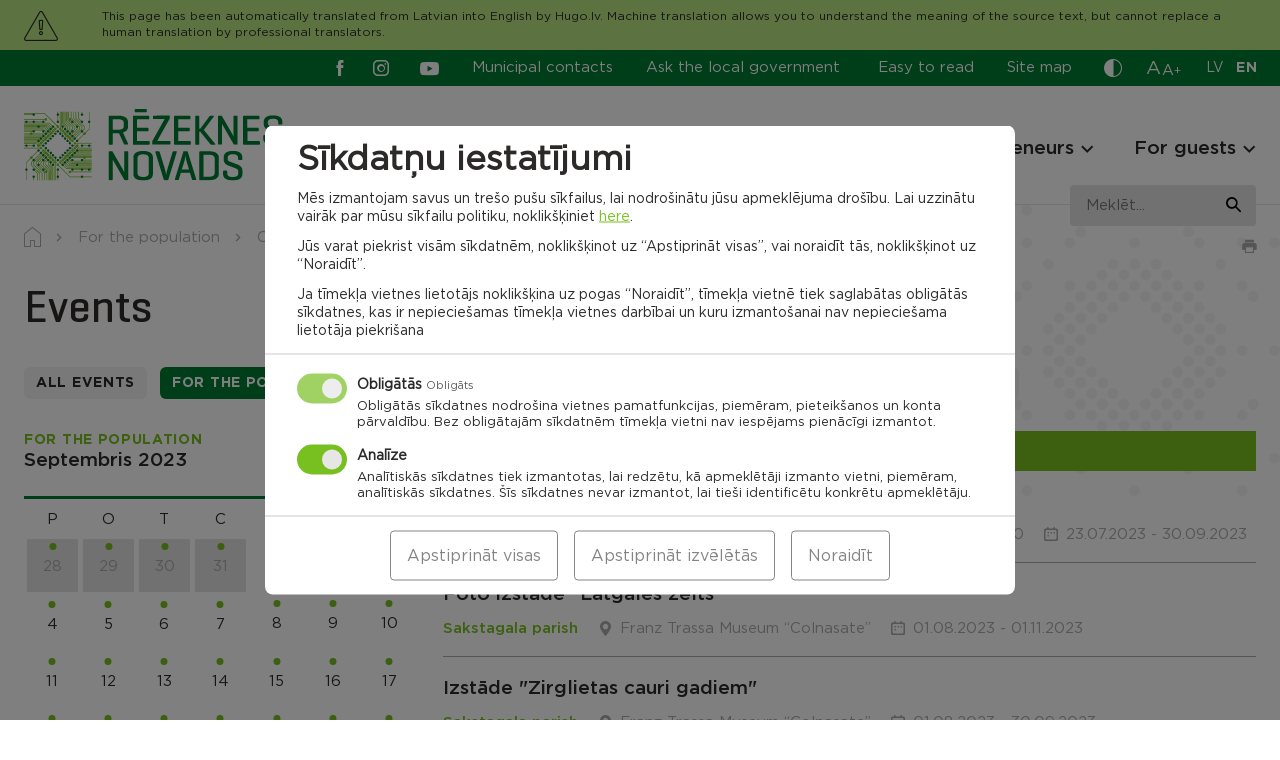

--- FILE ---
content_type: text/html; charset=UTF-8
request_url: https://rezeknesnovads.lv/en/iedzivotajiem/kalendars/kategorija/iedzivotajiem/?dt=10&mo=09&yr=2023
body_size: 35294
content:
<!doctype html>
<html lang="en-GB">
  <head>
		<meta charset="UTF-8" />
		<meta name="format-detection" content="telephone=no">
		<meta http-equiv="X-UA-Compatible" content="IE=edge,chrome=1">
	  <meta name="viewport" content="width=device-width, initial-scale=1" />
	  <link rel="profile" href="https://gmpg.org/xfn/11" />

		<meta name='robots' content='index, follow, max-image-preview:large, max-snippet:-1, max-video-preview:-1' />
	
	
	<!-- This site is optimized with the Yoast SEO plugin v25.9 - https://yoast.com/wordpress/plugins/seo/ -->
	<style id="aoatfcss" media="all">.slick-slider{position:relative;display:block;box-sizing:border-box;-webkit-touch-callout:none;-ms-touch-action:pan-y;touch-action:pan-y}.slick-list{position:relative;display:block;overflow:hidden;margin:0;padding:0}.slick-slider .slick-track,.slick-slider .slick-list{-webkit-transform:translate3d(0,0,0);-moz-transform:translate3d(0,0,0);-ms-transform:translate3d(0,0,0);-o-transform:translate3d(0,0,0);transform:translate3d(0,0,0)}.slick-track{position:relative;top:0;left:0;display:block;margin-left:auto;margin-right:auto}.slick-track:before,.slick-track:after{display:table;content:''}.slick-track:after{clear:both}.slick-slide{display:none;float:left;height:100%;min-height:1px}.slick-slide img{display:block}.slick-initialized .slick-slide{display:block}html{line-height:1.15;-webkit-text-size-adjust:100%}body{margin:0}a{background-color:transparent}strong{font-weight:bolder}sup{font-size:75%;line-height:0;position:relative;vertical-align:baseline}sup{top:-.5em}img{border-style:none}button,input{font-family:inherit;font-size:100%;line-height:1.15;margin:0}button,input{overflow:visible}button{text-transform:none}button,[type=button],[type=submit]{-webkit-appearance:button}button::-moz-focus-inner,[type=button]::-moz-focus-inner,[type=submit]::-moz-focus-inner{border-style:none;padding:0}button:-moz-focusring,[type=button]:-moz-focusring,[type=submit]:-moz-focusring{outline:1px dotted ButtonText}::-webkit-file-upload-button{-webkit-appearance:button;font:inherit}*,*:before,*:after{-webkit-box-sizing:border-box;-moz-box-sizing:border-box;box-sizing:border-box}html,body,div,span,h2,h3,h4,p,a,img,strong,sup,ul,li,form,table,tbody,tr,td,article,canvas,figure,footer,header,nav,section,button{margin:0;padding:0}article,figure,footer,header,nav,section{display:block}ul{list-style:none}table{border-collapse:collapse;border-spacing:0}button,input{border:none}button{border-radius:0;background:0 0}a:visited,button:visited{outline:none}a{text-decoration:none}a,a *,button,button *{text-decoration-skip:none !important;text-decoration-skip-ink:none !important}a:visited,a *:visited{text-decoration-skip:none!important;text-decoration-skip-ink:none!important}canvas,img{vertical-align:middle}img{max-width:100%;max-height:100%}.slick-slide{outline:0}.update-browser-notification{position:fixed;top:0;left:0;z-index:9999;display:none !important;width:100%;height:100%;background-color:rgba(68,68,68,.8)}.update-browser-notification .ubn-table{display:table;width:100%;height:100%}.update-browser-notification .ubn-cell{display:table-cell;padding-top:30px;padding-bottom:30px;vertical-align:middle}.update-browser-notification .ubn-outer{width:90%;max-width:1064px;margin:0 auto;padding:38px 30px 47px;background-color:#fff}.update-browser-notification .ubn-inner{max-width:855px;margin:0 auto;text-align:center}.update-browser-notification .ubn-text{margin-bottom:35px;color:gray}.update-browser-notification .ubn-title{margin-bottom:16px;font-size:31px;font-weight:700;color:gray;letter-spacing:.01em}.update-browser-notification .ubn-p{margin-bottom:8px;font-size:16px;letter-spacing:.01em;line-height:28px}.update-browser-notification .ubn-p.last{margin-bottom:0}.update-browser-notification .ubn-icon-wrap{margin:0 -30px;font-size:0}.update-browser-notification .ubn-icon-wrap:before,.update-browser-notification .ubn-icon-wrap:after{display:table;content:''}.update-browser-notification .ubn-icon-wrap:after{clear:both}.update-browser-notification .ubn-browser-link{display:inline-block;width:183px;margin-bottom:42px;padding:0 15px}.update-browser-notification .ubn-browser-icon{display:block;width:100px;height:100px;margin:0 auto 15px;background-image:url(//rezeknesnovads.lv/wp-content/themes/pandago/assets/css/../img/browsers.png?v=2);background-repeat:no-repeat}.update-browser-notification .ubn-browser-link-firefox .ubn-browser-icon{background-position:0 0}.update-browser-notification .ubn-browser-link-chrome .ubn-browser-icon{background-position:-100px 0}.update-browser-notification .ubn-browser-link-edge .ubn-browser-icon{background-position:-200px 0}.update-browser-notification .ubn-browser-link-opera .ubn-browser-icon{background-position:-300px 0}.update-browser-notification .ubn-browser-link-safari .ubn-browser-icon{background-position:-400px 0}.update-browser-notification .ubn-browser-name{font-size:16px;color:gray}.update-browser-notification .ubn-close{display:inline-block;min-width:180px;height:43px;font-size:15px;line-height:43px;white-space:nowrap;color:#fff;background-color:#333}.cc-window{opacity:1}.cc-animate.cc-revoke.cc-bottom{-webkit-transform:translateY(2em);transform:translateY(2em)}.cc-link{text-decoration:underline}.cc-revoke,.cc-window{position:fixed;overflow:hidden;-webkit-box-sizing:border-box;box-sizing:border-box;font-size:16px;line-height:1.5em;display:-ms-flexbox;display:-webkit-box;display:flex;-ms-flex-wrap:nowrap;flex-wrap:nowrap;z-index:9999}.cc-window.cc-floating{padding:2em;max-width:24em;-ms-flex-direction:column;-webkit-box-orient:vertical;-webkit-box-direction:normal;flex-direction:column}.cc-revoke{padding:.5em}.cc-link{opacity:.8;display:inline-block;padding:.2em}.cc-link:visited{color:initial}.cc-btn{display:block;padding:.4em .8em;font-size:.9em;font-weight:700;border-width:2px;border-style:solid;text-align:center;white-space:nowrap}.cc-highlight .cc-btn:first-child{background-color:transparent;border-color:transparent}.cc-revoke.cc-bottom{bottom:0;left:3em;border-top-left-radius:.5em;border-top-right-radius:.5em}.cc-revoke.cc-right{right:3em;left:unset}.cc-right{right:1em}.cc-bottom{bottom:1em}.cc-floating .cc-message{display:block;margin-bottom:1em}.cc-window.cc-floating .cc-compliance{-ms-flex:1 0 auto;-webkit-box-flex:1;flex:1 0 auto}.cc-compliance{display:-ms-flexbox;display:-webkit-box;display:flex;-ms-flex-align:center;-webkit-box-align:center;align-items:center;-ms-flex-line-pack:justify;align-content:space-between}.cc-floating .cc-compliance>.cc-btn{-ms-flex:1;-webkit-box-flex:1;flex:1}.cc-btn+.cc-btn{margin-left:.5em}@media screen and (max-width:900px){.cc-btn{white-space:normal}}@media screen and (max-width:414px) and (orientation:portrait),screen and (max-width:736px) and (orientation:landscape){.cc-window.cc-bottom{bottom:0}.cc-window.cc-floating,.cc-window.cc-right{left:0;right:0}.cc-window.cc-floating{max-width:none}.cc-window .cc-message{margin-bottom:1em}}.cc-window{background-color:#fff}.cc-window .cc-compliance .cc-btn{font-size:16px;text-transform:uppercase;font-weight:700;letter-spacing:1.3px;text-decoration:none;padding:10.5px 15px;display:block;text-align:center;border:0}.cc-window .cc-compliance .cc-deny{-webkit-box-ordinal-group:3;-ms-flex-order:2;order:2;margin-left:.5em}.cc-revoke{display:none !important}@media (max-width:340px){.cc-window.cc-floating .cc-compliance{flex-wrap:wrap}.cc-window .cc-compliance .cc-btn{width:100%;min-width:100%}.cc-window .cc-compliance .cc-deny{margin-left:0;margin-top:.5em}}#sound_container{position:absolute;z-index:999999;display:none}#sound_container.size_1{width:33px;height:32px}#sound_text{display:none}#sound_container.speaker_32.size_1{background:transparent url(//rezeknesnovads.lv/wp-content/plugins/gspeech/includes/css/../images/32/speaker32.png) 1px top no-repeat}#sexy_tooltip_title{position:absolute;display:none;z-index:9997;width:222px}.the-tooltip>.tooltip_inner{border:solid 1px;border-radius:5px;-webkit-box-shadow:0 1px 2px rgba(0,0,0,.3),0 1px 0 rgba(255,255,255,.3) inset;-moz-box-shadow:0 1px 2px rgba(0,0,0,.3),0 1px 0 rgba(255,255,255,.3) inset;box-shadow:0 1px 2px rgba(0,0,0,.3),0 1px 0 rgba(255,255,255,.3) inset;-webkit-box-sizing:border-box;-moz-box-sizing:border-box;-ms-box-sizing:border-box;box-sizing:border-box;font-size:14px;padding:7px 13px 7px 12px;position:absolute;width:250px;z-index:999;line-height:24px;font-weight:400}.the-tooltip>.tooltip_inner:after,.the-tooltip>.tooltip_inner:before{border:solid 11px;content:"";display:block;margin:0 20px;position:absolute}.the-tooltip.left>.tooltip_inner{left:0}.the-tooltip.left>.tooltip_inner:after,.the-tooltip.left>.tooltip_inner:before{left:0}.the-tooltip.top>.tooltip_inner{bottom:100%;margin-bottom:15px}.the-tooltip.top>.tooltip_inner:after{margin-top:-1px}.the-tooltip.top>.tooltip_inner:after,.the-tooltip.top>.tooltip_inner:before{border-bottom-color:transparent !important;border-left-color:transparent !important;border-right-color:transparent !important;top:100%}.the-tooltip.top>.tooltip_inner:before{margin-top:0}.the-tooltip.dark-midnight-blue>.tooltip_inner{background-color:#036;border-color:#000d1a;color:#fff}.the-tooltip.dark-midnight-blue>.tooltip_inner:after{border-color:#036}.the-tooltip.dark-midnight-blue>.tooltip_inner:before{border-color:#000d1a}.the-tooltip.dark-midnight-blue>.tooltip_inner{text-shadow:0 1px 0 rgba(0,0,0,.5)}@font-face{font-family:'Gotham Book';src:url(//rezeknesnovads.lv/wp-content/themes/rezeknes-novads/assets/css/../fonts/GothamBook-Italic.woff2) format("woff2"),url(//rezeknesnovads.lv/wp-content/themes/rezeknes-novads/assets/css/../fonts/GothamBook-Italic.woff) format("woff");font-weight:400;font-style:italic;font-display:swap}@font-face{font-family:'Gotham';src:url(//rezeknesnovads.lv/wp-content/themes/rezeknes-novads/assets/css/../fonts/Gotham-Bold.woff2) format("woff2"),url(//rezeknesnovads.lv/wp-content/themes/rezeknes-novads/assets/css/../fonts/Gotham-Bold.woff) format("woff");font-weight:700;font-style:normal;font-display:swap}@font-face{font-family:'Geogrotesque';src:url(//rezeknesnovads.lv/wp-content/themes/rezeknes-novads/assets/css/../fonts/Geogrotesque-Regular.woff2) format("woff2"),url(//rezeknesnovads.lv/wp-content/themes/rezeknes-novads/assets/css/../fonts/Geogrotesque-Regular.woff) format("woff");font-weight:400;font-style:normal;font-display:swap}@font-face{font-family:'Geogrotesque';src:url(//rezeknesnovads.lv/wp-content/themes/rezeknes-novads/assets/css/../fonts/Geogrotesque-Medium.woff2) format("woff2"),url(//rezeknesnovads.lv/wp-content/themes/rezeknes-novads/assets/css/../fonts/Geogrotesque-Medium.woff) format("woff");font-weight:500;font-style:normal;font-display:swap}@font-face{font-family:'Geogrotesque';src:url(//rezeknesnovads.lv/wp-content/themes/rezeknes-novads/assets/css/../fonts/Geogrotesque-Bold.woff2) format("woff2"),url(//rezeknesnovads.lv/wp-content/themes/rezeknes-novads/assets/css/../fonts/Geogrotesque-Bold.woff) format("woff");font-weight:700;font-style:normal;font-display:swap}@font-face{font-family:'Gotham';src:url(//rezeknesnovads.lv/wp-content/themes/rezeknes-novads/assets/css/../fonts/Gotham-Light.woff2) format("woff2"),url(//rezeknesnovads.lv/wp-content/themes/rezeknes-novads/assets/css/../fonts/Gotham-Light.woff) format("woff");font-weight:300;font-style:normal;font-display:swap}@font-face{font-family:'Gotham Book';src:url(//rezeknesnovads.lv/wp-content/themes/rezeknes-novads/assets/css/../fonts/Gotham-Book.woff2) format("woff2"),url(//rezeknesnovads.lv/wp-content/themes/rezeknes-novads/assets/css/../fonts/Gotham-Book.woff) format("woff");font-weight:400;font-style:normal;font-display:swap}@font-face{font-family:'Gotham';src:url(//rezeknesnovads.lv/wp-content/themes/rezeknes-novads/assets/css/../fonts/Gotham-Medium.woff2) format("woff2"),url(//rezeknesnovads.lv/wp-content/themes/rezeknes-novads/assets/css/../fonts/Gotham-Medium.woff) format("woff");font-weight:500;font-style:normal;font-display:swap}@font-face{font-family:'icomoon';src:url(//rezeknesnovads.lv/wp-content/themes/rezeknes-novads/assets/css/../fonts/icomoon.eot);src:url(//rezeknesnovads.lv/wp-content/themes/rezeknes-novads/assets/css/../fonts/icomoon.eot#iefix) format("embedded-opentype"),url(//rezeknesnovads.lv/wp-content/themes/rezeknes-novads/assets/css/../fonts/icomoon.ttf) format("truetype"),url(//rezeknesnovads.lv/wp-content/themes/rezeknes-novads/assets/css/../fonts/icomoon.woff) format("woff"),url(//rezeknesnovads.lv/wp-content/themes/rezeknes-novads/assets/css/../fonts/icomoon.svg#icomoon) format("svg");font-weight:400;font-style:normal;font-display:swap}.ic{font-family:'icomoon' !important;speak:never;font-style:normal;font-weight:400;font-variant:normal;text-transform:none;line-height:1;-webkit-font-smoothing:antialiased;-moz-osx-font-smoothing:grayscale}.ic-waze:before{content:"\e932"}.ic-cross:before{content:"\e934"}.ic-living-2:before{content:"\e929"}.ic-list:before{content:"\e925"}.ic-attention:before{content:"\e917"}.ic-mortgage:before{content:"\e901"}.ic-businessman:before{content:"\e902"}.ic-rights:before{content:"\e903"}.ic-contact:before{content:"\e906"}.ic-tourism:before{content:"\e908"}.ic-community:before{content:"\e909"}.ic-planing:before{content:"\e90a"}.ic-projects:before{content:"\e90b"}.ic-search:before{content:"\e90f"}.ic-contrast:before{content:"\e910"}.ic-draugiem:before{content:"\e911"}.ic-youtube:before{content:"\e912"}.ic-twitter:before{content:"\e913"}.ic-instagram:before{content:"\e914"}.ic-facebook:before{content:"\e915"}.ic-arrow-left:before{content:"\e90d"}.ic-arrow-right:before{content:"\e90e"}.ic-pause:before{content:"\e905"}.ic-marker:before{content:"\e90c"}@-ms-viewport{width:device-width}html{-webkit-box-sizing:border-box;box-sizing:border-box;-ms-overflow-style:scrollbar}*,*:before,*:after{-webkit-box-sizing:inherit;box-sizing:inherit}.container,.mega-menu-row{width:100%;margin-right:auto;margin-left:auto}.row,.mega-menu-row>.mega-sub-menu{display:-ms-flexbox;display:-webkit-box;display:flex;-ms-flex-wrap:wrap;flex-wrap:wrap}.mega-menu-column,.col-12,.col-md-4,.col-md-6,.col-md-8,.col-md-10,.col-lg-2,.col-lg-3,.col-lg-4,.col-lg-7,.col-lg-8{position:relative;width:100%;min-height:1px}.mega-menu-columns-4-of-12{-ms-flex:0 0 33.333333%;-webkit-box-flex:0;flex:0 0 33.333333%;max-width:33.333333%}.col-12{-ms-flex:0 0 100%;-webkit-box-flex:0;flex:0 0 100%;max-width:100%}@media (min-width:768px){.col-md-4{-ms-flex:0 0 33.333333%;-webkit-box-flex:0;flex:0 0 33.333333%;max-width:33.333333%}.col-md-6{-ms-flex:0 0 50%;-webkit-box-flex:0;flex:0 0 50%;max-width:50%}.col-md-8{-ms-flex:0 0 66.666667%;-webkit-box-flex:0;flex:0 0 66.666667%;max-width:66.666667%}.col-md-10{-ms-flex:0 0 83.333333%;-webkit-box-flex:0;flex:0 0 83.333333%;max-width:83.333333%}}@media (min-width:1100px){.col-lg-2{-ms-flex:0 0 16.666667%;-webkit-box-flex:0;flex:0 0 16.666667%;max-width:16.666667%}.col-lg-3{-ms-flex:0 0 25%;-webkit-box-flex:0;flex:0 0 25%;max-width:25%}.col-lg-4{-ms-flex:0 0 33.333333%;-webkit-box-flex:0;flex:0 0 33.333333%;max-width:33.333333%}.col-lg-7{-ms-flex:0 0 58.333333%;-webkit-box-flex:0;flex:0 0 58.333333%;max-width:58.333333%}.col-lg-8{-ms-flex:0 0 66.666667%;-webkit-box-flex:0;flex:0 0 66.666667%;max-width:66.666667%}.offset-lg-1{margin-left:8.333333%}.offset-lg-2{margin-left:16.666667%}}.d-none{display:none !important}@media (min-width:768px){.d-md-none{display:none !important}.d-md-block{display:block !important}.d-md-flex{display:-ms-flexbox !important;display:-webkit-box !important;display:flex !important}}@media (min-width:1100px){.d-lg-none{display:none !important}.d-lg-block{display:block !important}}.justify-content-center{-ms-flex-pack:center !important;-webkit-box-pack:center !important;justify-content:center !important}.justify-content-between{-ms-flex-pack:justify !important;-webkit-box-pack:justify !important;justify-content:space-between !important}.align-items-end{-ms-flex-align:end !important;-webkit-box-align:end !important;align-items:flex-end !important}.align-items-center{-ms-flex-align:center !important;-webkit-box-align:center !important;align-items:center !important}@media (min-width:768px){.justify-content-md-end{-ms-flex-pack:end !important;-webkit-box-pack:end !important;justify-content:flex-end !important}.align-items-md-center{-ms-flex-align:center !important;-webkit-box-align:center !important;align-items:center !important}}@media (min-width:1100px){.justify-content-lg-end{-ms-flex-pack:end !important;-webkit-box-pack:end !important;justify-content:flex-end !important}}.container,.mega-menu-row{max-width:1284px;padding-left:24px;padding-right:24px}.row,.mega-menu-row>.mega-sub-menu{margin-left:-12px;margin-right:-12px}.mega-menu-column,.col-12,.col-md-4,.col-md-6,.col-md-8,.col-md-10,.col-lg-2,.col-lg-3,.col-lg-4,.col-lg-7,.col-lg-8{padding-left:12px;padding-right:12px}@media (max-width:1099px){.container{max-width:654px;padding-left:24px;padding-right:24px}.row{margin-left:-12px;margin-right:-12px}.col-12,.col-md-4,.col-md-6,.col-md-8,.col-md-10,.col-lg-2,.col-lg-3,.col-lg-4,.col-lg-7,.col-lg-8{padding-left:12px;padding-right:12px}}@media (max-width:767px){.container{padding-left:24px;padding-right:24px}.row{margin-left:-12px;margin-right:-12px}.col-12,.col-md-4,.col-md-6,.col-md-8,.col-md-10,.col-lg-2,.col-lg-3,.col-lg-4,.col-lg-7,.col-lg-8{padding-left:12px;padding-right:12px}}@media (max-width:479px){.container{padding-left:24px;padding-right:24px}.row{margin-left:-12px;margin-right:-12px}.col-12,.col-md-4,.col-md-6,.col-md-8,.col-md-10,.col-lg-2,.col-lg-3,.col-lg-4,.col-lg-7,.col-lg-8{padding-left:12px;padding-right:12px}}@media (min-width:768px) and (max-width:1099px){.m-l-auto-md{margin-left:auto}}.relative{position:relative}.abs-c{position:absolute;top:50%;right:auto;bottom:auto;left:50%;-webkit-transform:translate(-50%,-50%);transform:translate(-50%,-50%)}.flex{display:-webkit-box;display:-ms-flexbox;display:flex;-webkit-box-orient:horizontal;-webkit-box-direction:normal;-ms-flex-direction:row;flex-direction:row;-ms-flex-wrap:wrap;flex-wrap:wrap}html,body{-webkit-font-kerning:auto;font-kerning:auto;overflow-x:hidden}body{display:-webkit-box;display:-ms-flexbox;display:flex;-webkit-box-orient:vertical;-webkit-box-direction:normal;-ms-flex-direction:column;flex-direction:column;width:100%}.site-wrap{display:-webkit-box;display:-ms-flexbox;display:flex;-webkit-box-orient:vertical;-webkit-box-direction:normal;-ms-flex-direction:column;flex-direction:column;-ms-flex-wrap:nowrap;flex-wrap:nowrap;min-height:100vh;width:100%;z-index:1}.site-content{-webkit-box-flex:1 !important;-ms-flex:1 1 auto !important;flex:1 1 auto !important}img{height:auto;max-width:100%;max-height:100%}.bg-secondary{background-color:#007a33}.bg-grey{background-color:#e3e3e3}.bg-cover{background-size:cover;background-position:center}.text-center{text-align:center}.text-right{text-align:right}.semibold{font-family:'Gotham',sans-serif;font-weight:500}.italic{font-style:italic}.c-white{color:#fff}.c-primary{color:#78c020}.btn,.cc-window .cc-compliance .cc-btn{position:relative;display:inline-block;vertical-align:middle;padding:19px 19px 18px;font-family:'Gotham',sans-serif;font-weight:700;font-size:12rem;text-align:center;line-height:1 !important;text-transform:uppercase;white-space:nowrap;text-decoration:none !important;letter-spacing:.05em;background:0 0;border:1px solid transparent;border-radius:6px}.btn-primary,.cc-window .cc-compliance .cc-btn.cc-allow{color:#fff;background-color:#78c020}.btn-secondary{color:#2c2a29;background-color:#e3e3e3}.btn.s-186{min-width:186px}@-webkit-keyframes rotate{100%{-webkit-transform:rotate(360deg);transform:rotate(360deg)}}@keyframes rotate{100%{-webkit-transform:rotate(360deg);transform:rotate(360deg)}}.ar-container{width:100%}.ar{position:relative;width:100%;height:0}img.has-ar-viewbox{position:absolute;top:0;left:0;width:100%;max-width:none;height:100%;max-height:none}[data-render]{position:relative;width:100%;height:100px;background-color:#f4f4f4}[data-render]:after{-webkit-animation:rotate 1s linear infinite;animation:rotate 1s linear infinite;background:0 0;border:4px solid #ccc;border-bottom-color:#78c020;border-radius:50%;height:24px;left:50%;margin-left:10px;margin-top:-12px;opacity:1;padding:0;position:absolute;top:50%;width:24px;z-index:9999;content:''}html{font-size:1px}body{font-family:'Gotham Book',sans-serif;font-size:15rem;color:#2c2a29;line-height:24rem}.p{font-size:15rem;line-height:24rem}.p.small{font-size:13rem;line-height:21rem}a{color:#78c020}a[href^="tel:"]{color:#2c2a29}.editor>*:last-child{margin-bottom:0 !important}.link{font-family:'Gotham',sans-serif;font-weight:500;color:#78c020;text-decoration:underline}.editor p{margin-bottom:24px}.editor strong{font-family:'Gotham',sans-serif;font-weight:500}.h1{font-family:'Geogrotesque',sans-serif;font-size:45rem;font-weight:500;line-height:56rem}.h2{font-family:'Geogrotesque',sans-serif;font-size:36rem;font-weight:500;line-height:45rem}.h3,.nav-main .mega-menu-item.widget_text .mega-block-title,.nav-footer.large a{font-family:'Gotham',sans-serif;font-size:19rem;font-weight:500;line-height:24rem}.h4{font-family:'Gotham',sans-serif;font-size:14rem;font-weight:700;line-height:18rem;letter-spacing:.05em;text-transform:uppercase}@media (max-width:767px){.h1{font-size:38rem;line-height:48rem}.h2{font-size:30rem;line-height:37rem}}.site-notification{position:relative;z-index:3;display:none;padding-top:29px;padding-bottom:29px;background-color:#eabeb0}.site-notification .inner{padding-left:78px}.site-notification .ic:not(.ic-cross){position:absolute;top:3px;left:0;font-size:44px}.site-notification p{margin-bottom:2px}.site-notification a{color:#2c2a29}.site-notification .close{position:absolute;top:16px;right:16px;font-size:16px}.site-notification.active{display:block}@media (max-width:767px){.site-notification{padding-top:40px}.site-notification .inner{padding-left:50px}.site-notification .ic:not(.ic-cross){font-size:30px}}.site-header{position:fixed;top:0;left:0;z-index:4;width:100%;background-color:#fff;border-bottom:1px solid #e3e3e3}.site-header .dropdown-wrap{position:absolute;top:100%;left:50%;-webkit-transform:translateX(-50%);transform:translateX(-50%);z-index:1;display:none;padding-top:9px}.site-header .dropdown{min-width:100px;background-color:#fff;border:1px solid #ababab}.site-header .dropdown button{display:block;width:100%}@media (max-width:767px){.site-header .dropdown-wrap{position:relative;top:0;left:0;-webkit-transform:none;transform:none;display:block;padding:0}.site-header .dropdown{display:-webkit-box;display:-ms-flexbox;display:flex;-ms-flex-wrap:wrap;flex-wrap:wrap;-webkit-box-align:center;-ms-flex-align:center;align-items:center;border:0}.site-header .dropdown button{width:auto}}.site-header .top-row,.site-header .top-row a{color:#fff}.site-header .top-row{z-index:3;padding-top:6px;padding-bottom:6px}@media (max-width:767px){.site-header .top-row{margin-top:0;padding-top:8px;padding-bottom:9px}}.nav-aside{margin-right:28px}.nav-aside li:not(:last-child){margin-right:29px}.nav-aside a{display:block}.nav-aside a:before{display:block;height:0;font-family:'Gotham',sans-serif;font-weight:700;visibility:hidden;overflow:hidden;content:attr(data-title)}@media (max-width:1099px){.nav-aside li:not(.easy-read){display:none}}@media (max-width:767px){.nav-aside a{color:#2c2a29}}.social{display:-webkit-box;display:-ms-flexbox;display:flex;-ms-flex-wrap:wrap;flex-wrap:wrap;-webkit-box-align:center;-ms-flex-align:center;align-items:center}.social li:not(:last-child){margin-right:31px}.social a{display:block;font-size:19px}.social .ic-facebook,.social .ic-instagram{font-size:16px}.social .ic-facebook{margin-right:-6px}@media (min-width:1100px){.site-header .social{margin-right:33px}}@media (max-width:1099px){.site-header .social{margin-left:-4px}}.font-sizer{margin-right:25px}.font-sizer .trigger{color:#fff}.font-sizer .trigger span{display:block}.font-sizer .trigger span:nth-child(1){margin-right:1px;font-size:19rem}.font-sizer .trigger span:nth-child(2){font-size:15rem}.font-sizer .trigger span:nth-child(3){position:relative;top:-2px;font-size:12rem}.font-sizer .dropdown button{padding:9px 9px 10px;text-align:left}.font-sizer .dropdown .active{color:#fff;background-color:#78c020}@media (max-width:1099px){.font-sizer{margin-right:33px}}@media (max-width:767px){.font-sizer{margin-right:0;margin-bottom:24px;padding-bottom:17px;border-bottom:1px solid #e3e3e3}.font-sizer .trigger{margin-right:25px;color:#2c2a29}.font-sizer .dropdown-wrap{margin-top:5px}.font-sizer .dropdown button{padding:0}.font-sizer .dropdown button.active{color:#78c020;background-color:transparent}.font-sizer .dropdown button:not(:last-child){margin-right:24px}}.language-switcher{margin-right:-1px}.language-switcher li:not(:last-child){margin-right:12px}.language-switcher a{font-size:14rem;text-transform:uppercase;letter-spacing:.02em}.language-switcher a:before{display:block;height:0;font-family:'Gotham',sans-serif;font-weight:700;visibility:hidden;overflow:hidden;content:attr(hreflang)}.language-switcher .active a{font-family:'Gotham',sans-serif;font-weight:700}@media (max-width:767px){.lang-wrap{margin-bottom:4px;padding-bottom:12px;border-bottom:1px solid #e3e3e3}.language-switcher{margin-right:32px}.language-switcher a{color:#2c2a29}}.color-switcher{margin-right:24px}.color-switcher .trigger{display:block;height:21px;font-size:18rem;color:#fff}.color-switcher .dropdown{padding-top:12px;padding-bottom:12px}.color-switcher .dropdown button{position:relative;width:32px;height:32px;margin-left:auto;margin-right:auto;border-radius:50%}.color-switcher .dropdown button:not(:last-child){margin-bottom:12px}.color-switcher .dropdown .cs-1{color:#fff;background-color:#000}.color-switcher .dropdown .cs-2{color:#000;background-color:#fafa00}.color-switcher .dropdown .cs-3{color:#fafa00;background-color:#000}.color-switcher .dropdown button.reset{width:auto;height:auto}@media (max-width:767px){.color-switcher{display:-webkit-box;display:-ms-flexbox;display:flex;-ms-flex-wrap:wrap;flex-wrap:wrap;-webkit-box-align:center;-ms-flex-align:center;align-items:center;margin-right:0;margin-bottom:5px}.color-switcher .trigger{margin-right:42px;color:#000}.color-switcher .dropdown button:not(:last-child){margin-bottom:0;margin-right:24px}}.site-header .bot-row{z-index:2;padding-top:23px;padding-bottom:23px}@media (max-width:1099px){.site-header .bot-row{padding-top:19px;padding-bottom:18px}}@media (max-width:767px){.site-header .bot-row{padding-top:12px;padding-bottom:10px}}.site-header .logo-wrap{position:relative;z-index:2}.site-header .site-logo{display:block;width:260px}@media (max-width:1099px){.site-header .site-logo{width:186px}}@media (max-width:767px){.site-header .site-logo{width:150px}}.mega-menu-toggle{display:none !important}.nav-bg-fix{position:absolute;top:0;left:0;z-index:1;width:100%;height:100%;background-color:#fff}.nav-bg{position:fixed;top:0;left:0;z-index:3;width:100%;height:100%;opacity:0;background-color:rgba(44,42,41,.4)}.nav-wrap{margin-top:8px}.nav-main .mega-menu-wrap>ul{display:-webkit-box;display:-ms-flexbox;display:flex;-ms-flex-wrap:wrap;flex-wrap:wrap}.nav-main li{position:relative}.nav-main>.mega-menu-wrap>ul>li:not(:last-child){margin-right:40px}.nav-main>.mega-menu-wrap>ul>.mega-menu-item-has-children{padding-right:20px}.nav-main a{color:#2c2a29}.nav-main .mega-menu-wrap>ul>li>a{position:relative;z-index:2;font-family:'Gotham',sans-serif;font-size:19rem;font-weight:500;line-height:24rem}.nav-main .mega-menu-wrap>ul>li:before{position:absolute;bottom:-8px;left:-30px;z-index:3;width:100%;height:2px;background:#2c2a29;opacity:0;content:''}.nav-main .mega-menu-item.widget_text{display:block;margin-bottom:12px}.nav-main .mega-menu-item.widget_text:not(:first-child){margin-top:26px}.nav-main .mega-sub-menu .mega-sub-menu .mega-sub-menu li:not(:last-child):not(.widget_text){margin-bottom:10px}.nav-main .indicator{position:absolute;top:2px;right:-3px;z-index:2;width:20px;height:20px}.nav-main .indicator .ic{-webkit-transform:translate(-50%,-50%) rotate(90deg);transform:translate(-50%,-50%) rotate(90deg);font-size:12px}.nav-main .mega-menu-wrap>ul>li>.mega-sub-menu{position:fixed;top:-700px;left:0;width:100%;padding-top:60px;padding-bottom:57px;background:#fff}.nav-main .mega-sub-menu .mega-sub-menu .mega-sub-menu a{display:block}.nav-main .mega-sub-menu .mega-sub-menu .mega-sub-menu li:not(.col-title) a:before{display:block;height:0;font-family:'Gotham',sans-serif;font-weight:500;visibility:hidden;overflow:hidden;content:attr(data-title)}@media (max-width:1099px){.burger{position:relative;display:block;width:40px;height:40px;margin:7px 14px 0 -10px}.burger span{position:absolute;left:10px;width:20px;height:2px;background:#2c2a29}.burger .cheese{top:9px}.burger .bacon{top:15px}.burger .bun{top:21px}.nav-wrap{margin-top:17px}.nav-main{display:none}.handheld-menu{position:fixed;top:0;left:-100%;z-index:1;width:100%;height:100%;padding-top:126px}.handheld-menu-bg{position:fixed;top:126px;left:0;z-index:0;width:100%;height:100%;opacity:0;background-color:rgba(44,42,41,.4)}.handheld-menu .fh{height:100%}.handheld-menu .menu{padding:33px 78px 33px 0;background:#fff}.handheld-menu .menu:before{position:absolute;top:0;right:100%;width:100%;height:100%;background:inherit;content:''}.handheld-menu .menu-inner{overflow:scroll}.handheld-menu .nav-main,.handheld-menu .nav-main .mega-menu-wrap>ul{display:block}.handheld-menu .nav-main{margin-bottom:24px;padding-bottom:22px;border-bottom:1px solid #e3e3e3;overflow:hidden}.handheld-menu .nav-main .mega-menu-wrap>ul>li>.mega-sub-menu{position:relative;top:0 !important;display:none;padding-top:4px;padding-bottom:6px}.handheld-menu .nav-main>.mega-menu-wrap>ul>li>.mega-sub-menu:before{position:absolute;top:7px;left:0;width:200%;height:2px;background:#2c2a29;content:''}.nav-main .mega-menu-wrap>ul>li:before{content:none}.handheld-menu .nav-main>.mega-menu-wrap>ul>li,.handheld-menu .nav-main>.mega-menu-wrap>ul>li:not(:last-child){margin-right:0}.handheld-menu .nav-main>.mega-menu-wrap>ul>li:not(:last-child){margin-bottom:22px}.mega-menu-row{max-width:100%;padding:0}.mega-menu-row>.mega-sub-menu{display:block;margin:0}.mega-menu-columns-4-of-12{display:block;width:100%;max-width:100%;-webkit-box-flex:0;-ms-flex:0 0 100%;flex:0 0 100%;padding:0}.mega-menu-column:not(:last-child){margin-bottom:10px}.handheld-menu .nav-main .mega-menu-wrap>ul>li>a{position:relative;display:block}.handheld-menu .heading{margin-bottom:20px}.handheld-menu .nav-main .indicator{right:0}.handheld-menu .nav-main .mega-block-title{margin-top:29px}.handheld-menu .nav-main .indicator{z-index:3;width:30px;height:30px}.nav-main>.mega-menu-wrap>ul>.mega-menu-item-has-children{padding-right:60px}}@media (max-width:767px){.nav-wrap{margin-top:0}.handheld-menu{padding-top:106px;background:#fff}.handheld-menu .menu{padding:24px 0}.handheld-menu .nav-main .indicator{top:-3px;right:0;width:30px;height:30px}}.search-form-toggle{position:relative;z-index:1;display:none;width:46px;height:46px;margin-left:24px;margin-right:-15px;font-size:15px}.search-form{position:absolute;top:100%;right:24px;z-index:2;width:186px;margin-top:-19px}.search-form input{display:block;width:100%;padding:12px 46px 12px 16px;border-radius:4px;background-color:#e3e3e3}.search-form .submit{position:absolute;top:0;right:0;width:46px;height:100%}@media (max-width:1099px){.search-form{position:relative;top:0;right:0}}@media (max-width:767px){.search-form-toggle{display:block}.search-form{display:none}.handheld-menu .search-form{display:block;width:100%;margin-top:0;margin-bottom:14px}}.site-footer{padding-top:60px;padding-bottom:32px;background-position:right top;background-repeat:no-repeat;background-size:auto 100%;border-top:1px solid #e3e3e3}.site-footer .heading{margin-bottom:20px}.site-footer .contact-block{margin-bottom:27px}.site-footer .contact-block a[href^="mailto:"]{font-family:'Gotham',sans-serif;font-weight:500;text-decoration:underline}.site-footer .requisites{margin-top:7px}.site-footer .requisites .link{color:#2c2a29;text-decoration:none}.site-footer .top-row{margin-bottom:32px}.site-footer .site-logo{display:block;width:210px}.site-footer .mid-row{margin-bottom:57px}.map-links{padding-top:2px}.map-links a{position:relative;display:block;font-family:'Gotham',sans-serif;font-weight:500;color:#2c2a29}.map-links a:not(:last-child){margin-right:16px}.site-footer .social{margin-left:-4px}.nav-footer a{color:#2c2a29}.nav-footer:not(.large) li:not(:last-child){margin-bottom:10px}.nav-footer.large li:not(:last-child){margin-bottom:19px}.pdg-developer{display:-webkit-box;display:-ms-flexbox;display:flex;-ms-flex-wrap:wrap;flex-wrap:wrap;-webkit-box-align:center;-ms-flex-align:center;align-items:center;font-size:13rem;line-height:21rem}.pdg-developer span{margin-right:12px}.pdg-developer a{display:block;width:68px;height:26px;background-image:url(//rezeknesnovads.lv/wp-content/themes/rezeknes-novads/assets/css/../img/sem.svg);background-size:100% 100%}@media (max-width:1099px){.site-footer .mid-row{margin-bottom:61px}}@media (max-width:767px){.site-footer .mid-row{margin-bottom:54px}.site-footer .first-column{margin-bottom:58px}.copyright{max-width:270px;margin-bottom:13px}}.site-wrap{padding-top:155px}.site-content{position:relative}@media (max-width:1099px){.site-wrap{padding-top:132px}.home .site-wrap{padding-top:126px}}@media (max-width:767px){.site-wrap{padding-top:104px}.home .site-wrap{padding-top:106px}}.decor{position:absolute;display:block}.decor-dots{width:291px;height:291px;background-image:url(//rezeknesnovads.lv/wp-content/themes/rezeknes-novads/assets/css/../img/decor.svg);background-size:100% 100%}.hero-slider{margin-bottom:-25px}.hero-slider .slider{height:513px;overflow:hidden;opacity:0}.hero-slider .slider.slick-initialized{height:auto;overflow:auto;opacity:1}.hero-slider .slide{position:relative;height:513px}.hero-slider .slide:before{position:absolute;top:0;left:0;width:100%;height:100%;background-color:#2c2a29;opacity:.4;content:''}.hero-slider .slide .content{max-width:500px;padding:20px;margin-left:-20px;margin-bottom:16px}.hero-slider .slide .btn{padding:17px 19px 16px}.hero-slider .inner{height:100%}.hero-slider .slide .title{margin-bottom:9px;line-height:52rem}.hero-slider .slide .text{margin-bottom:29px}.hero-slider .decor{bottom:0;right:128px}.hero-slider .controls-wrap{position:absolute;top:0;left:0;width:100%;height:100%}.hero-slider .controls{margin-right:-20px;padding:20px}.hero-slider .progress{margin-bottom:24px}@media (max-width:1099px){.hero-slider{margin-bottom:27px}.hero-slider .decor{width:186px;height:186px}}@media (max-width:767px){.hero-slider{margin-bottom:6px}.hero-slider .slide .content{padding-top:68px}.hero-slider .decor{right:24px;width:143px;height:143px}.hero-slider .slide .title{margin-bottom:23px;line-height:48rem}.hero-slider .controls{display:-webkit-box;display:-ms-flexbox;display:flex;-ms-flex-wrap:wrap;flex-wrap:wrap;-webkit-box-align:center;-ms-flex-align:center;align-items:center;width:100%;margin-bottom:32px;margin-right:0;padding:0}.hero-slider .progress{margin-bottom:0;margin-right:24px}.navigation.vertical .slick-dots{margin-top:5px}.navigation.vertical .slick-dots li{display:inline-block;margin:0}.navigation.vertical .slick-dots li:not(:last-child){margin-bottom:0;margin-right:10px}}.progress{position:relative;height:44px;width:44px}.progress .background{width:100%;height:100%;border:4.4px solid #fff;border-radius:50%}.progress .circle{width:100%;height:100%;clip:rect(0,44px,44px,22px);left:0;position:absolute;top:0}.progress .half{width:100%;height:100%;border:4.4px solid #78c020;border-radius:50%;clip:rect(0,22px,44px,0);left:0;position:absolute;top:0}.progress .control{font-size:13px;color:#fff}.progress .control .ic{display:block}.progress[data-progress="43"] .circle .left-side{-webkit-transform:rotate(154.8deg);transform:rotate(154.8deg)}.progress[data-progress="43"] .circle .right-side{display:none}.slick-dots{display:-webkit-box;display:-ms-flexbox;display:flex;-ms-flex-wrap:wrap;flex-wrap:wrap;-webkit-box-pack:center;-ms-flex-pack:center;justify-content:center}.slick-dots li{margin:0 5px}.slick-dots button{display:block;width:10px;height:10px;margin:0 auto;text-indent:-9999px;overflow:hidden;background-color:#2c2a29;border-radius:50%;opacity:.2}.slick-dots .slick-active button{opacity:1 !important}.navigation.vertical .slick-dots{display:block}.navigation.vertical .slick-dots li{margin:0}.navigation.vertical .slick-dots li:not(:last-child){margin-bottom:10px}.navigation.on-bg .slick-dots button{background-color:#fff;opacity:.5}.slick-arrow{position:absolute;top:50%;-webkit-transform:translateY(-50%);transform:translateY(-50%);z-index:1;width:50px;height:50px;font-size:14px;color:#fff;background-color:rgba(0,0,0,.8)}.slick-prev{left:0}.slick-next{right:0}.shortcut-links a{position:relative;display:block;height:100%;padding:49px 20px 48px;color:#007a33;text-align:center}.home .shortcut-links a{border-radius:14px}.shortcut-links a:before,.shortcut-links a:after{position:absolute;left:0;width:100%;height:25px;background:0 0;content:''}.shortcut-links a:before{top:-25px;border-top-left-radius:14px;border-top-right-radius:14px}.shortcut-links a:after{bottom:-25px;border-bottom-left-radius:14px;border-bottom-right-radius:14px}.home .shortcut-links a:before,.home .shortcut-links a:after{content:none}.shortcut-links p{margin:0 -17px}.shortcut-links .icon-wrap{height:60px;margin-bottom:23px}.shortcut-links .ic{position:relative;display:block;font-size:60px}.home .shortcut-links{margin-bottom:76px}@media (min-width:1100px){.home .shortcut-links a{padding:74px 20px 71px}.shortcut-links a{min-height:215px}.home .shortcut-links a{min-height:0}.shortcut-links{min-height:215px}.home .shortcut-links{min-height:0}}@media (max-width:1099px){.shortcut-links{padding-top:26px;padding-bottom:26px}.home .shortcut-links{margin-bottom:56px;padding-top:0;padding-bottom:0}.shortcut-links a{padding:23px 20px}}@media (min-width:768px){.home .shortcut-links .ic-tourism{margin-top:7px}}@media (max-width:767px){.shortcut-links{padding-top:33px;padding-bottom:26px}.home .shortcut-links{padding-top:26px;padding-bottom:26px;margin-bottom:34px}.shortcut-links p{margin:0;max-width:240px}.shortcut-links a{position:relative;display:-webkit-box;display:-ms-flexbox;display:flex;-ms-flex-wrap:wrap;flex-wrap:wrap;-webkit-box-align:center;-ms-flex-align:center;align-items:center;padding:0;text-align:left}.shortcut-links .column:not(:last-child){margin-bottom:23px}.home .shortcut-links .column:not(:last-child){margin-bottom:24px}.shortcut-links .icon-wrap{width:41px;height:auto;margin-bottom:0;margin-right:24px}.shortcut-links .ic{font-size:41px}.shortcut-links .ic-tourism{margin-top:-4px;margin-bottom:-7px}}.overlay-post-link{position:absolute;top:0;left:0;width:100%;height:100%}.read-more{position:relative;display:inline-block;padding-right:21px;font-family:'Gotham',sans-serif;font-weight:500;color:#78c020}.read-more:after{position:absolute;top:1px;right:0;font-family:'icomoon';font-size:12px;content:'\e90e'}.logo-slider{padding-top:69px;padding-bottom:100px}.logo-slider .slider{margin-bottom:18px}.logo-slider .slick-slider .slick-track{display:-webkit-box;display:-ms-flexbox;display:flex;-webkit-box-align:center;-ms-flex-align:center;align-items:center}.logo-slider .slick-prev{margin-left:-65px}.logo-slider .slick-next{margin-right:-65px}.logo-slider img{margin-left:auto;margin-right:auto}@media (max-width:1099px){.logo-slider{padding-top:72px}.logo-slider .slider{position:static}.logo-slider .slick-prev{margin-left:0}.logo-slider .slick-next{margin-right:0}}@media (max-width:767px){.logo-slider{padding-top:29px;padding-bottom:60px}.logo-slider .slider{margin-bottom:0}.logo-slider .slick-arrow{display:none !important}}@-webkit-keyframes scale-in-out{0%{-webkit-transform:translateX(-50%) scale(1);transform:translateX(-50%) scale(1)}50%{-webkit-transform:translateX(-50%) scale(1.5);transform:translateX(-50%) scale(1.5)}100%{-webkit-transform:translateX(-50%) scale(1);transform:translateX(-50%) scale(1)}}@keyframes scale-in-out{0%{-webkit-transform:translateX(-50%) scale(1);transform:translateX(-50%) scale(1)}50%{-webkit-transform:translateX(-50%) scale(1.5);transform:translateX(-50%) scale(1.5)}100%{-webkit-transform:translateX(-50%) scale(1);transform:translateX(-50%) scale(1)}}.map img{opacity:1 !important}.map .area,.map .county-city-label{position:absolute;z-index:2;width:50px;padding-top:13px;font-family:'Geogrotesque',sans-serif;font-size:10px;font-weight:500;line-height:9px;text-align:center}.map .county-city-label{top:391px;left:408px;-webkit-transform:rotate(-74deg);transform:rotate(-74deg);padding-top:0}.map .area:before{position:absolute;top:0;left:50%;-webkit-transform:translateX(-50%);transform:translateX(-50%);width:5px;height:5px;background:#2c2a29;border-radius:50%;-webkit-box-shadow:0 0 0 4px rgba(44,42,41,.2);box-shadow:0 0 0 4px rgba(44,42,41,.2);content:'';-webkit-animation:scale-in-out 1.5s linear 2s infinite;animation:scale-in-out 1.5s linear 2s infinite}.map .area-1-1{top:174px;left:156px}.map .area-1-2{top:268px;left:216px}.map .area-1-3{top:313px;left:282px}.map .area-1-4{top:378px;left:289px}.map .area-1-5{top:394px;left:361px}.map .area-1-6{top:144px;left:256px}.map .area-1-7{top:182px;left:322px}.map .area-1-8{top:236px;left:319px}.map .area-2-1{top:152px;left:411px}.map .area-2-2{top:235px;left:422px}.map .area-2-3{top:314px;left:345px}.map .area-2-4{top:327px;left:417px}.map .area-2-5{top:322px;left:500px}.map .area-2-6{top:252px;left:470px}.map .area-3-1{top:484px;left:259px}.map .area-3-2{top:596px;left:259px}.map .area-3-3{top:652px;left:348px}.map .area-3-4{top:574px;left:331px}.map .area-3-5{top:526px;left:390px}.map .area-3-6{top:467px;left:359px}.map .area-4-1{top:396px;left:455px}.map .area-4-2{top:489px;left:461px}.map .area-4-3{top:612px;left:442px}.map .area-4-4{top:567px;left:556px}.map .area-4-5{top:489px;left:548px}@media (max-width:1260px) and (min-width:1100px){.home .county-map .map{position:relative;width:711px;margin-left:-100px !important}}@media (max-width:767px){.home .county-map .map{width:312px}.home .county-map .map div.no-lazy{margin-left:-93px}.home .county-map .map img{width:460px;max-width:none}.home .map .area{width:40px;padding-top:8px;font-size:7px;line-height:7px}.home .map .area:before{width:3px;height:3px;-webkit-box-shadow:0 0 0 2px rgba(44,42,41,.2);box-shadow:0 0 0 2px rgba(44,42,41,.2)}.home .map .area-1-1{top:112px;left:5px}.home .map .area-1-2{top:173px;left:46px}.home .map .area-1-3{top:205px;left:91px}.home .map .area-1-4{top:245px;left:96px}.home .map .area-1-5{top:252px;left:141px}.home .map .area-1-6{top:94px;left:77px}.home .map .area-1-7{top:120px;left:114px}.home .map .area-1-8{top:155px;left:113px}.home .map .area-2-1{top:100px;left:171px}.home .map .area-2-2{top:154px;left:178px}.home .map .area-2-3{top:195px;left:129px}.home .map .area-2-4{top:212px;left:175px}.home .map .area-2-5{top:206px;left:231px}.home .map .area-2-6{top:166px;left:213px}.home .map .area-3-1{top:315px;left:70px}.home .map .area-3-2{top:390px;left:69px}.home .map .area-3-3{top:423px;left:130px}.home .map .area-3-4{top:374px;left:120px}.home .map .area-3-5{top:342px;left:160px}.home .map .area-3-6{top:304px;left:139px}.home .map .area-4-1{top:258px;left:201px}.home .map .area-4-2{top:320px;left:206px}.home .map .area-4-3{top:398px;left:187px}.home .map .area-4-4{top:370px;left:267px}.home .map .area-4-5{top:320px;left:262px}}.county-map .block-title{margin-bottom:29px}.county-map .decor{bottom:0;left:10px}.county-map-info{margin-bottom:24px}.county-map-info p{margin-bottom:0}.county-map .map{padding-left:2px}.county-label{position:absolute;padding:7px 18px 7px 14px;font-family:'Gotham',sans-serif;font-size:13rem;font-weight:500;color:#2c2a29;line-height:21rem;text-align:center;white-space:nowrap;border-radius:6px}.county-label-1{top:101px;left:6px;background-color:#e9df97}.county-label-2{top:140px;left:557px;background-color:#eabeb0}.county-label-3{top:530px;left:6px;background-color:#99caad}.county-label-4{top:374px;left:561px;background-color:#bbc7d6}.county-label:before{position:absolute;top:50%;-webkit-transform:translateY(-50%);transform:translateY(-50%);width:0;height:0;border-style:solid;content:''}.county-label-1:before{left:100%;border-width:8px 0 8px 14px;border-color:transparent transparent transparent #e9df97}.county-label-2:before{right:100%;border-width:8px 14px 8px 0;border-color:transparent #eabeb0 transparent transparent}.county-label-3:before{left:100%;border-width:8px 0 8px 14px;border-color:transparent transparent transparent #99caad}.county-label-4:before{right:100%;border-width:8px 14px 8px 0;border-color:transparent #bbc7d6 transparent transparent}@media (min-width:1100px){.county-map .block-title{margin-top:60px}}@media (max-width:1099px){.county-map{margin-bottom:100px}.county-map .map{margin-left:-62px;margin-right:-62px;padding-left:11px;padding-top:5px}}@media (max-width:767px){.county-map{margin-bottom:83px}.county-map .map{margin-left:0;margin-right:0;padding-left:0;padding-top:67px}.county-label-1{top:-38px;left:0}.county-label-2{top:-38px;left:auto;right:0}.county-label-3{top:auto;bottom:-23px;left:0}.county-label-4{top:auto;bottom:-23px;left:auto;right:0}.county-label:before{-webkit-transform:none;transform:none}.county-label-1:before,.county-label-2:before{top:100%;border-width:14px 8px 0}.county-label-3:before,.county-label-4:before{top:auto;bottom:100%;border-width:0 8px 14px}.county-label-1:before{left:auto;right:15px;border-color:#e9df97 transparent transparent}.county-label-2:before{left:15px;border-color:#eabeb0 transparent transparent}.county-label-3:before{left:auto;right:15px;border-color:transparent transparent #99caad}.county-label-4:before{left:15px;border-color:transparent transparent #bbc7d6}}.waze-link{position:relative;display:inline-block;padding-left:24px;font-family:'Gotham',sans-serif;font-weight:500;color:#2c2a29}.waze-link .ic{position:absolute;top:4px;left:0;font-size:16px}.cc-window.cc-floating{max-width:341px;padding:20px 24px 24px;font-family:'Gotham Book',sans-serif;font-size:13rem;color:#2c2a29;line-height:21rem;background-color:#f4f4f4;-webkit-box-shadow:0 0 10px rgba(0,0,0,.16);box-shadow:0 0 10px rgba(0,0,0,.16)}.cc-floating .cc-message{margin-bottom:9px}.cc-window .cc-compliance .cc-btn{-webkit-box-flex:0;-ms-flex:0;flex:0}.cc-window .cc-compliance .cc-btn.cc-allow{min-width:154px}.cc-window .cc-compliance .cc-btn.cc-deny{min-width:124px;margin-left:15px;color:#fff;background-color:#ababab}.cc-link{font-family:'Gotham',sans-serif;font-weight:500}@media (max-width:767px){.cc-window.cc-floating{right:auto;left:50%;-webkit-transform:translateX(-50%);transform:translateX(-50%)}}.site-wrap,#sound_container{z-index:auto}.pdg-news-v2 .pdg-news-v2-post-wrap{margin-bottom:48px}.pdg-news-v2-post{position:relative;padding:32px 24px;-webkit-box-shadow:0 1px 10px rgba(0,0,0,.16);box-shadow:0 1px 10px rgba(0,0,0,.16);background-color:#fff}.pdg-news-v2-post .post-overlay{position:absolute;top:0;right:0;bottom:0;left:0}.pdg-news-v2-post .post-thumbnail-wrap{margin:-32px -24px 27px}.pdg-news-v2-post .post-thumbnail{display:block;width:100%;height:0;padding-bottom:64%;background-size:cover;background-position:center;-webkit-backface-visibility:hidden;backface-visibility:hidden;image-rendering:-webkit-optimize-contrast}.pdg-news-v2-post .terms{position:relative;z-index:1;margin-bottom:20px}.pdg-news-v2-post .date{margin-bottom:12px}.pdg-news-v2{margin-bottom:100px}.pdg-news-v2.tease{margin-bottom:97px}.pdg-news-v2 .block-title{margin-bottom:32px}.pdg-news-v2 .pdg-posts{margin-bottom:-48px;padding-bottom:48px}.pdg-news-v2.tease .pdg-posts{padding-bottom:27px}.pdg-news-v2-post{padding:32px 24px 30px;background-color:#f4f4f4;border-radius:6px;-webkit-box-shadow:none;box-shadow:none;overflow:hidden}.pdg-news-v2-post .post-thumbnail-wrap{overflow:hidden}.pdg-news-v2-post-wrap:nth-child(-n+4) .post-thumbnail-wrap{display:block}.pdg-news-v2-post .post-thumbnail{-webkit-transform:scale(1);transform:scale(1)}.pdg-news-v2-post .terms a{display:inline-block;padding:7px 12px;color:#2c2a29;background-color:#e3e3e3;border-radius:6px}.pdg-news-v2-post-wrap:nth-child(-n+4) .pdg-news-v2-post:not(.no-image) .terms a{background-color:#f4f4f4}.pdg-news-v2-post .title{margin-bottom:11px}.pdg-news-v2-post .excerpt{margin-bottom:19px}@media (max-width:1099px){.pdg-news-v2 .pdg-posts{margin-bottom:-24px}.pdg-news-v2 .pdg-news-v2-post-wrap{margin-bottom:24px}}@media (max-width:767px){.pdg-news-v2,.pdg-news-v2.tease{margin-bottom:57px}.pdg-news-v2-post .post-thumbnail-wrap{margin-bottom:30px}.pdg-news-v2-post .post-thumbnail{padding-bottom:58.7%}.pdg-news-v2-post .title{height:auto !important}}.pdg-events-v1 .block-title{margin-bottom:45px}.pdg-events-v1-post-wrap{margin-bottom:36px}.pdg-events-v1-post{position:relative;display:block;height:100%;padding-top:12px;padding-bottom:12px}.pdg-events-v1-post .inner{position:relative;width:291px;height:100%;padding:44px 20px 29px 25px;background:#fff;-webkit-box-shadow:0 0 10px rgba(0,0,0,.25);box-shadow:0 0 10px rgba(0,0,0,.25)}.pdg-events-v1-grid .pdg-events-v1-post .inner{width:100%}.pdg-events-v1-post .date{position:absolute;top:-12px;left:25px;padding:9px 12px;font-size:14rem;font-weight:700;line-height:1;color:#fff;text-transform:uppercase;letter-spacing:.05em;background:#fd7043}.pdg-events-v1-post .title{margin-bottom:12px}.pdg-events-v1-post .location{position:relative;margin-bottom:18px;padding-left:26px;color:#ababab}.pdg-events-v1-post .location .icon{position:absolute;top:3px;left:0;font-size:16px}.pdg-events-v1-post .post-overlay{position:absolute;top:0;left:0;width:100%;height:100%}@media (max-width:1099px){.pdg-events-v1-post .inner,.pdg-events-v1-grid .pdg-events-v1-post .inner{max-width:292px;margin-left:auto;margin-right:auto}}.pdg-events-v1 .em-calendar-wrapper{max-width:292px;margin:0 auto 50px;border-top:3px solid #fd7043}.pdg-events-v1 .em-calendar .header{position:relative;margin-bottom:5px;padding-top:9px;padding-bottom:9px;text-align:center}.pdg-events-v1 .em-calendar .header .month-name{margin-bottom:0}.pdg-events-v1 .em-calnav{position:absolute;top:50%;-webkit-transform:translateY(-50%);transform:translateY(-50%);z-index:1;font-size:12px}.pdg-events-v1 .em-calnav-prev{left:15px}.pdg-events-v1 .em-calnav-next{right:15px}.pdg-events-v1 .em-calendar-table{width:100%;text-align:center}.pdg-events-v1 .em-calendar-table .days-names td{padding:4px;font-weight:500}.pdg-events-v1 .em-calendar-table .days-names-long{display:none}.pdg-events-v1 .em-calendar-table td{padding:6px 4px 4px}.pdg-events-v1 .em-calendar-table .date{display:block;width:32px;height:32px;margin:0 auto;border-radius:50%}.pdg-events-v1 .em-calendar-table a.date{background:#efefef}.pdg-events-v1 .em-calendar-table .date span{position:absolute;top:50%;left:50%;-webkit-transform:translate(-50%,-50%);transform:translate(-50%,-50%)}.pdg-events-v1 .em-calendar td.eventless-post{color:#ababab}.pdg-events-v1 .em-calendar .eventful-today{color:#fd7043}.pdg-events-v1 .em-calendar .eventful-today .date:before{position:absolute;top:50%;left:50%;-webkit-transform:translate(-50%,-50%);transform:translate(-50%,-50%);width:42px;height:42px;border:1px solid #fd7043;border-radius:50%;content:''}.pdg-events-v1{margin-bottom:98px}.pdg-events-v1 .block-title{margin-bottom:32px}.pdg-events-v1-grid{margin-bottom:-32px;padding-bottom:20px}.home .pdg-events-v1-grid{margin-bottom:5px;padding-bottom:0}.pdg-events-v1 .em-calendar-wrapper{max-width:100%}.pdg-events-v1 .em-calendar-wrapper{border-top:0}.pdg-events-v1 .em-calendar .header{padding-top:0;padding-bottom:23px;text-align:left;border-bottom:3px solid #007a33}.pdg-events-v1 .em-calnav{top:16px;-webkit-transform:none;transform:none;font-size:16px;color:#2c2a29}.pdg-events-v1 .em-calnav-prev{left:auto;right:47px}.pdg-events-v1 .em-calnav-next{right:4px}.pdg-events-v1 .em-calendar-wrapper .days-names{display:none}.pdg-events-v1 .em-calendar-wrapper .days-names-long{display:table-row}.pdg-events-v1 .em-calendar-table .days-names-long td{padding:10px 4px 16px}.pdg-events-v1 .em-calendar-table .date{width:47px;height:47px}.pdg-events-v1 .em-calendar .eventful-today .date{color:#fff}.pdg-events-v1 .em-calendar .eventful-today .date:before{background-color:#78c020;border:0}.pdg-events-v1 .em-calendar-table a.date{position:relative;color:#2c2a29;background:0 0}.pdg-events-v1 .em-calendar-table .eventful-pre a.date,.pdg-events-v1 .em-calendar-table .eventless-post span.date{color:#ababab}.pdg-events-v1 .em-calendar-table .eventful-pre,.pdg-events-v1 .em-calendar-table .eventless-post{background-color:#e3e3e3;border:1px solid #fff;-webkit-box-shadow:inset 0 0 0 2px #fff;box-shadow:inset 0 0 0 2px #fff}.pdg-events-v1 .em-calendar-table a.date:before{position:absolute;top:0;left:50%;-webkit-transform:translateX(-50%);transform:translateX(-50%);width:7px;height:7px;background:#78c020;border-radius:50%;content:''}.pdg-events-v1-post-wrap{margin-bottom:8px}.pdg-events-v1-post{padding-top:16px;padding-bottom:16px}.pdg-events-v1-post .inner{padding-top:40px;padding-bottom:21px;background-color:#f4f4f4;border-radius:6px;-webkit-box-shadow:none;box-shadow:none}.pdg-events-v1-post .date{top:-16px;background-color:#007a33;border-radius:6px}.pdg-events-v1-post .title{margin-bottom:20px}.pdg-events-v1-post .location{margin-bottom:13px;padding-left:21px}.pdg-events-v1-post .location .icon{top:4px}@media (max-width:1099px){.pdg-events-v1 .em-calendar-wrapper{margin-bottom:32px}.pdg-events-v1 .em-calendar .header{border-bottom-width:2px}.em-calendar-table-wrap{margin-left:-18px;margin-right:-18px}}@media (max-width:767px){.pdg-events-v1{margin-bottom:56px}.pdg-events-v1 .em-calendar .header{margin-bottom:-1px;padding-bottom:16px}.em-calendar-table-wrap{margin-left:0;margin-right:0}.em-calendar-table-wrap table{table-layout:fixed}.pdg-events-v1 .em-calendar-table td{padding:4px}.pdg-events-v1 .em-calendar-table .days-names-long td{padding:10px 4px 10px}.pdg-events-v1 .em-calendar-table .date{width:37px;height:37px}.pdg-events-v1-post .inner,.pdg-events-v1-grid .pdg-events-v1-post .inner{max-width:100%}body:not(.archive) .pdg-events-v1 .pdg-events-v1-post-wrap:not(:nth-child(1)):not(:nth-child(2)){display:none}}.post-overlay{position:absolute;top:0;left:0;width:100%;height:100%}.tease-services{margin-bottom:100px;padding-top:100px;padding-bottom:100px}.tease-services .title{margin-bottom:32px}.tease-services .grid{margin-bottom:-48px;padding-bottom:32px}.tease-services .post-service{background-color:#fff}.post-service-wrap{margin-bottom:48px}.post-service{height:100%;padding:32px;background-color:#e3e3e3;border-radius:15px}.post-service .icon-wrap{display:-webkit-box;display:-ms-flexbox;display:flex;-webkit-box-align:end;-ms-flex-align:end;align-items:flex-end;height:63px;margin-bottom:28px}.post-service-wrap:nth-child(-n+4) .post-service .icon-wrap{height:68px;margin-bottom:32px}.post-service .ic{position:relative;font-size:63px}.post-service .ic-rights{left:5px}.post-service .ic-living-2{top:3px}.tease-services .post-service .ic-mortgage{font-size:70px}.post-service .post-title{margin-bottom:13px}@media (max-width:1099px){.tease-services .grid{margin-bottom:-24px;padding-bottom:32px}.post-service-wrap{margin-bottom:24px}}@media (max-width:767px){.tease-services{margin-bottom:60px;padding-top:53px;padding-bottom:59px}.tease-services .btn{width:100%}}@media (min-width:768px){.slide-hero-0{}}@media (max-width:767px){.slide-hero-0{}}@media (min-width:768px){.slide-hero-1{}}@media (max-width:767px){.slide-hero-1{}}@media (min-width:768px){.slide-hero-2{}}@media (max-width:767px){.slide-hero-2{}}@media (min-width:768px){.slide-hero-3{}}@media (max-width:767px){.slide-hero-3{}}



.ntf-s{position:absolute;top:162px;right:20px;z-index:3;width:500px;background:#fff;padding:30px 20px;border-radius:20px;-webkit-box-shadow:0 5px 10px rgb(0 0 0 / 16%);box-shadow:0 5px 10px rgb(0 0 0 / 16%)}.ntf-s__close{position:absolute;bottom:100%;right:0;margin-bottom:10px;color:#fff;-webkit-transition:color .3s;transition:color .3s;cursor:pointer}.ntf-s__img{max-width:184px;margin:0 20px 20px 0;float:left}

.pdg-gallery-v1-post .json, .pdg-gallery-v2-post .json { display:none !important; }</style><link rel="stylesheet" media="print" href="https://rezeknesnovads.lv/wp-content/cache/autoptimize/css/autoptimize_9e304125829255c32e197f1c9c57e78e.css" onload="this.onload=null;this.media='all';"><noscript id="aonoscrcss"><link media="all" href="https://rezeknesnovads.lv/wp-content/cache/autoptimize/css/autoptimize_9e304125829255c32e197f1c9c57e78e.css" rel="stylesheet"></noscript><title>Iedzīvotājiem -</title>
	<link rel="canonical" href="https://rezeknesnovads.lv/en/iedzivotajiem/kalendars/kategorija/iedzivotajiem/" />
	<link rel="next" href="https://rezeknesnovads.lv/iedzivotajiem/kalendars/kategorija/iedzivotajiem/page/2/" />
	<meta property="og:locale" content="en_GB" />
	<meta property="og:type" content="article" />
	<meta property="og:title" content="Iedzīvotājiem -" />
	<meta property="og:url" content="https://rezeknesnovads.lv/en/iedzivotajiem/kalendars/kategorija/iedzivotajiem/" />
	<meta name="twitter:card" content="summary_large_image" />
	<script type="application/ld+json" class="yoast-schema-graph">{"@context":"https://schema.org","@graph":[{"@type":"CollectionPage","@id":"https://rezeknesnovads.lv/iedzivotajiem/kalendars/kategorija/iedzivotajiem/","url":"https://rezeknesnovads.lv/iedzivotajiem/kalendars/kategorija/iedzivotajiem/","name":"Iedzīvotājiem -","isPartOf":{"@id":"https://rezeknesnovads.lv/#website"},"breadcrumb":{"@id":"https://rezeknesnovads.lv/iedzivotajiem/kalendars/kategorija/iedzivotajiem/#breadcrumb"},"inLanguage":"en-GB"},{"@type":"BreadcrumbList","@id":"https://rezeknesnovads.lv/iedzivotajiem/kalendars/kategorija/iedzivotajiem/#breadcrumb","itemListElement":[{"@type":"ListItem","position":1,"name":"Home","item":"https://rezeknesnovads.lv/"},{"@type":"ListItem","position":2,"name":"Iedzīvotājiem"}]},{"@type":"WebSite","@id":"https://rezeknesnovads.lv/#website","url":"https://rezeknesnovads.lv/","name":"","description":"Otras līdzīgas debešu puses nav visā pasaulē","potentialAction":[{"@type":"SearchAction","target":{"@type":"EntryPoint","urlTemplate":"https://rezeknesnovads.lv/?s={search_term_string}"},"query-input":{"@type":"PropertyValueSpecification","valueRequired":true,"valueName":"search_term_string"}}],"inLanguage":"en-GB"}]}</script>
	<!-- / Yoast SEO plugin. -->


<link rel='dns-prefetch' href='//challenges.cloudflare.com' />
<link rel='dns-prefetch' href='//maps.googleapis.com' />






















<script type="text/javascript" src="https://rezeknesnovads.lv/wp-includes/js/jquery/jquery.min.js?ver=3.7.1" id="jquery-core-js"></script>



















<link rel="https://api.w.org/" href="https://rezeknesnovads.lv/en/wp-json/" />
    

    
    <link rel="alternate" hreflang="lv" href="https://rezeknesnovads.lv/iedzivotajiem/kalendars/kategorija/iedzivotajiem/?dt=10&#038;mo=09&#038;yr=2023"/>
<link rel="alternate" hreflang="en-GB" href="https://rezeknesnovads.lv/en/iedzivotajiem/kalendars/kategorija/iedzivotajiem/?dt=10&#038;mo=09&#038;yr=2023"/>
<link rel="alternate" hreflang="ru-RU" href="https://rezeknesnovads.lv/ru/iedzivotajiem/kalendars/kategorija/iedzivotajiem/?dt=10&#038;mo=09&#038;yr=2023"/>
    
      
    <script type="text/plain" data-name="service_2">gtag('consent', 'update', {'ad_user_data': 'granted','ad_personalization': 'granted','ad_storage': 'granted','analytics_storage': 'granted'} );</script><script type="text/plain" data-name="service_2">
    (function(i,s,o,g,r,a,m){i['GoogleAnalyticsObject']=r;i[r]=i[r]||function(){(i[r].q=i[r].q||[]).push(arguments)},i[r].l=1*new Date();a=s.createElement(o),m=s.getElementsByTagName(o)[0];a.async=1;a.src=g;m.parentNode.insertBefore(a,m)})(window,document,'script','https://www.google-analytics.com/analytics.js','ga');ga('create', 'UA-50968372-1', 'auto');ga('send', 'pageview');
</script><link rel="icon" href="https://rezeknesnovads.lv/wp-content/uploads/2020/10/cropped-rnfav-1-32x32.png" sizes="32x32" />
<link rel="icon" href="https://rezeknesnovads.lv/wp-content/uploads/2020/10/cropped-rnfav-1-192x192.png" sizes="192x192" />
<link rel="apple-touch-icon" href="https://rezeknesnovads.lv/wp-content/uploads/2020/10/cropped-rnfav-1-180x180.png" />
<meta name="msapplication-TileImage" content="https://rezeknesnovads.lv/wp-content/uploads/2020/10/cropped-rnfav-1-270x270.png" />


			</head>
	<body class="archive tax-event-categories term-iedzivotajiem term-18 wp-embed-responsive wp-theme-pandago wp-child-theme-rezeknes-novads translatepress-en_GB mega-menu-header-1-nav site-notification-active">
		
<div class="update-browser-notification" style="display: none;">
  <div class="ubn-table">
    <div class="ubn-cell">
      <div class="ubn-outer">
        <div class="ubn-inner">
          <div class="ubn-text">
            <p class="ubn-title" data-no-translation="" data-trp-gettext="">Lūdzu atjauniniet savu pārlūkprogrammu</p>
            <p class="ubn-p" data-no-translation="" data-trp-gettext="">Jūsu Tīmekļa pārlūks nespēj pilnvērtīgi attēlot šo lapu, jo šī lapa ir būvēta balstoties uz moderniem Tīmekļa standartiem. Lai apskatītu šo lapu, aicinām Jūs izvēlēties kādu no modernajiem Tīmekļa pārlūkiem, kas pieejami zemāk.</p>
            <p class="ubn-p last" data-no-translation="" data-trp-gettext="">Bezmaksas pārlūkprogrammas  - visas pārlūkprogrammas nodrošina vienādas pamatfunkcijas un ir viegli lietojamas. Izvēlieties, kuru pārlūkprogrammu vēlaties lejupielādēt:</p>
          </div>
          <div class="ubn-icon-wrap">
            <a class="ubn-browser-link ubn-browser-link-firefox" href="http://www.mozilla.org/en-US/firefox/new/" target="_blank" rel="nofollow">
              <span class="ubn-browser-icon">&nbsp;</span>
              <span class="ubn-browser-name">Mozilla Firefox</span>
            </a>
            <a class="ubn-browser-link ubn-browser-link-chrome" href="https://www.google.com/intl/en/chrome/browser/" target="_blank" rel="nofollow">
              <span class="ubn-browser-icon">&nbsp;</span>
              <span class="ubn-browser-name">Google Chrome</span>
            </a>
            <a class="ubn-browser-link ubn-browser-link-opera" href="http://www.opera.com/" target="_blank" rel="nofollow">
              <span class="ubn-browser-icon">&nbsp;</span>
              <span class="ubn-browser-name">Opera</span>
            </a>
            <a class="ubn-browser-link ubn-browser-link-safari" href="https://safari.en.softonic.com/" target="_blank" rel="nofollow">
              <span class="ubn-browser-icon">&nbsp;</span>
              <span class="ubn-browser-name">Safari</span>
            </a>
            <a class="ubn-browser-link ubn-browser-link-edge" href="https://www.microsoft.com/en-us/windows/microsoft-edge" target="_blank" rel="nofollow">
              <span class="ubn-browser-icon">&nbsp;</span>
              <span class="ubn-browser-name">Microsoft Edge</span>
            </a>
          </div>
          <div class="ubn-close-wrap">
            <a class="ubn-close js-ubn-close" href="javascript:void(0)" data-no-translation="" data-trp-gettext="">Aizvērt</a>
          </div>
        </div>
      </div>
    </div>
  </div>
</div>		<div class="site-wrap">
<div class="nav-bg"></div>
<header class="site-header">

            <div class="site-notification site-notification--language site-notification--green site-notification--small active">
            <div class="container">
                <div class="inner relative">
                    <span class="ic ic-attention"></span>

                                            <p data-no-translation="" data-trp-gettext="">This page has been automatically translated from Latvian into English by Hugo.lv. Machine translation allows you to understand the meaning of the source text, but cannot replace a human translation by professional translators.</p>
                                    </div>
            </div>
        </div>
    
    

    <div class="top-row relative bg-secondary">
        <div class="container flex align-items-center justify-content-lg-end">

            <!-- Social -->
            
  <ul class="social">
                  <li>
          <a class="ic ic-facebook" href="https://www.facebook.com/Rezeknesnovads" target="_blank"></a>
        </li>
                        <li>
          <a class="ic ic-instagram" href="https://www.instagram.com/rezeknesnovads/" target="_blank"></a>
        </li>
                        <li>
          <a class="ic ic-youtube" href="https://www.youtube.com/channel/UCVTJx12zx0HC7zd5dkgqBEQ?view_as=subscriber" target="_blank"></a>
        </li>
            </ul>
            <!-- /Social -->

            <div class="flex align-items-center m-l-auto-md d-none d-md-flex">
                <!-- Aside navigation -->
                <nav class="nav-aside">
                    <ul class="flex"><li id="menu-item-152609" class="menu-item menu-item-type-post_type menu-item-object-page menu-item-152609"><a href="https://rezeknesnovads.lv/en/iedzivotajiem/kontakti/">Municipal contacts</a></li>
<li id="menu-item-199500" class="menu-item menu-item-type-post_type menu-item-object-page menu-item-199500"><a href="https://rezeknesnovads.lv/en/iedzivotajiem/jautat-pasvaldibai/">Ask the local government</a></li>
<li id="menu-item-152610" class="easy-read menu-item menu-item-type-post_type menu-item-object-page menu-item-152610"><a href="https://rezeknesnovads.lv/en/viegli-lasit/">Easy to read</a></li>
<li id="menu-item-253144" class="menu-item menu-item-type-post_type menu-item-object-page menu-item-253144"><a href="https://rezeknesnovads.lv/en/lapas-karte/">Site map</a></li>
</ul>                </nav>
                <!-- /Aside navigation -->            

                <!-- Color scheme switcher -->
                <div class="color-switcher dd-toggle-wrap relative">
    <button class="trigger ic ic-contrast js-dd-toggle"></button>
    <div class="dropdown-wrap">
        <div class="dropdown">
            <button class="cs-1 js-cs-set" data-scheme="1">
                <span class="abs-c">A</span>
            </button>
            <button class="cs-2 js-cs-set" data-scheme="2">
                <span class="abs-c">A</span>
            </button>
            <button class="cs-3 js-cs-set" data-scheme="3">
                <span class="abs-c">A</span>
            </button>
            <button class="reset p small js-cs-reset" data-no-translation="" data-trp-gettext="">Atiestatīt</button>
        </div>
    </div>
</div>                <!-- /Color scheme switcher -->

                <!-- Font sizer -->
                <div class="font-sizer dd-toggle-wrap flex relative">
    <button class="trigger flex align-items-end js-dd-toggle">
        <span>A</span>
        <span>A</span>
        <span>+</span>
    </button>
    <div class="dropdown-wrap">
        <div class="dropdown">
            <button class="js-fs-set" data-size="0.75">75%</button>
            <button class="active js-fs-set" data-size="1">100%</button>
            <button class="js-fs-set" data-size="1.25">125%</button>
            <button class="js-fs-set" data-size="1.55">155%</button>
        </div>
    </div>
</div>                <!-- /Font sizer -->

                <!-- Language switcher -->
                                    
<ul class="language-switcher flex" data-no-translation>
            
        
        <li class="">
            <a href="https://rezeknesnovads.lv/iedzivotajiem/kalendars/kategorija/iedzivotajiem/?dt=10&#038;mo=09&#038;yr=2023"> LV</a>
        </li>
            
        
        <li class="active">
            <a href="https://rezeknesnovads.lv/en/iedzivotajiem/kalendars/kategorija/iedzivotajiem/?dt=10&#038;mo=09&#038;yr=2023"> EN</a>
        </li>
            
        </ul>                                <!-- /Language switcher -->
            </div>

        </div>
    </div>

    <div class="bot-row container relative flex align-items-center justify-content-between">

        <div class="nav-bg-fix d-none d-lg-block"></div>

        <div class="logo-wrap flex align-items-center">
            <button class="burger d-lg-none js-burger" tabindex="0">
                <span class="cheese"></span>
                <span class="bacon"></span>
                <span class="bun"></span>
            </button>

            <!-- Logo -->
                <a class="site-logo" href="https://rezeknesnovads.lv/en/">
        <div class="ar-container" style="max-width: 259.3px;"><div class="ar" style="padding-bottom:27.959892016969%;"><noscript><img class="pdg-img has-viewbox has-ar-viewbox" src="https://rezeknesnovads.lv/wp-content/uploads/2020/08/rnlogo.svg" title="Rēzeknes novads" alt="Rēzeknes novada logo"></noscript><img class="lazyload pdg-img has-viewbox has-ar-viewbox" src='data:image/svg+xml,%3Csvg%20xmlns=%22http://www.w3.org/2000/svg%22%20viewBox=%220%200%20210%20140%22%3E%3C/svg%3E' data-src="https://rezeknesnovads.lv/wp-content/uploads/2020/08/rnlogo.svg" title="Rēzeknes novads" alt="Rēzeknes novada logo"></div></div>    </a>
            <!-- /Logo -->
        </div>

        <!-- Navigation wrapper -->
        <div class="nav-wrap flex align-items-center">

            <!-- Main navigation -->
            <nav class="nav-main">
                <div id="mega-menu-wrap-header-1-nav" class="mega-menu-wrap"><div class="mega-menu-toggle"><div class="mega-toggle-blocks-left"></div><div class="mega-toggle-blocks-center"></div><div class="mega-toggle-blocks-right"><div class='mega-toggle-block mega-menu-toggle-animated-block mega-toggle-block-0' id='mega-toggle-block-0'><button aria-label="Toggle Menu" class="mega-toggle-animated mega-toggle-animated-slider" type="button" aria-expanded="false">
                  <span class="mega-toggle-animated-box">
                    <span class="mega-toggle-animated-inner"></span>
                  </span>
                </button></div></div></div><ul id="mega-menu-header-1-nav" class="mega-menu max-mega-menu mega-menu-horizontal mega-no-js" data-event="hover_intent" data-effect="fade_up" data-effect-speed="200" data-effect-mobile="disabled" data-effect-speed-mobile="0" data-mobile-force-width="false" data-second-click="go" data-document-click="collapse" data-vertical-behaviour="standard" data-breakpoint="768" data-unbind="true" data-mobile-state="collapse_all" data-mobile-direction="vertical" data-hover-intent-timeout="300" data-hover-intent-interval="100"><li class="mega-menu-item mega-menu-item-type-post_type mega-menu-item-object-page mega-menu-item-has-children mega-menu-megamenu mega-menu-grid mega-align-bottom-left mega-menu-grid mega-menu-item-147878" id="mega-menu-item-147878"><a class="mega-menu-link" href="https://rezeknesnovads.lv/en/pasvaldiba/" aria-expanded="false" tabindex="0">Local government<span class="mega-indicator" aria-hidden="true"></span></a>
<ul class="mega-sub-menu" role='presentation'>
<li class="mega-menu-row" id="mega-menu-147878-0">
	<ul class="mega-sub-menu" style='--columns:12' role='presentation'>
<li class="mega-menu-column mega-menu-columns-4-of-12" style="--columns:12; --span:4" id="mega-menu-147878-0-0">
		<ul class="mega-sub-menu">
<li class="mega-menu-item mega-menu-item-type-widget widget_text mega-menu-item-text-3" id="mega-menu-item-text-3"><h4 class="mega-block-title">Council</h4>			<div class="textwidget"></div>
		</li><li class="mega-menu-item mega-menu-item-type-post_type mega-menu-item-object-page mega-menu-item-147848" id="mega-menu-item-147848"><a class="mega-menu-link" href="https://rezeknesnovads.lv/en/pasvaldiba/vadiba/">Vadība</a></li><li class="mega-menu-item mega-menu-item-type-post_type mega-menu-item-object-page mega-menu-item-147846" id="mega-menu-item-147846"><a class="mega-menu-link" href="https://rezeknesnovads.lv/en/pasvaldiba/domes-deputati/">Deputāti</a></li><li class="mega-menu-item mega-menu-item-type-post_type mega-menu-item-object-page mega-menu-item-254393" id="mega-menu-item-254393"><a class="mega-menu-link" href="https://rezeknesnovads.lv/en/pasvaldiba/domes-komiteju-sedes/">Domes un komiteju sēdes</a></li><li class="mega-menu-item mega-menu-item-type-post_type mega-menu-item-object-page mega-menu-item-289525" id="mega-menu-item-289525"><a class="mega-menu-link" href="https://rezeknesnovads.lv/en/pasvaldiba/komiteju-sastavs/">Composition of committees</a></li><li class="mega-menu-item mega-menu-item-type-post_type mega-menu-item-object-page mega-menu-item-147852" id="mega-menu-item-147852"><a class="mega-menu-link" href="https://rezeknesnovads.lv/en/pasvaldiba/komisijas-padomes/">Commission and Council</a></li><li class="mega-menu-item mega-menu-item-type-post_type mega-menu-item-object-page mega-menu-item-147849" id="mega-menu-item-147849"><a class="mega-menu-link" href="https://rezeknesnovads.lv/en/pasvaldiba/pasvaldibas-nolikums/">Municipal regulations</a></li><li class="mega-menu-item mega-menu-item-type-post_type_archive mega-menu-item-object-regulations mega-menu-item-152466" id="mega-menu-item-152466"><a class="mega-menu-link" href="https://rezeknesnovads.lv/en/pasvaldiba/saistosie-noteikumi/">Binding rules</a></li><li class="mega-menu-item mega-menu-item-type-post_type_archive mega-menu-item-object-regulations_projects mega-menu-item-152467" id="mega-menu-item-152467"><a class="mega-menu-link" href="https://rezeknesnovads.lv/en/pasvaldiba/saistoso-noteikumu-projekti/">Binding Provisions Projects</a></li><li class="mega-menu-item mega-menu-item-type-post_type_archive mega-menu-item-object-noteikums mega-menu-item-289115" id="mega-menu-item-289115"><a class="mega-menu-link" href="https://rezeknesnovads.lv/en/pasvaldiba/noteikumi/">Rules</a></li><li class="mega-menu-item mega-menu-item-type-post_type_archive mega-menu-item-object-nolikums-cpt mega-menu-item-289116" id="mega-menu-item-289116"><a class="mega-menu-link" href="https://rezeknesnovads.lv/en/pasvaldiba/nolikumi-kartibas/">By-laws</a></li><li class="mega-menu-item mega-menu-item-type-post_type mega-menu-item-object-page mega-menu-item-187886" id="mega-menu-item-187886"><a class="mega-menu-link" href="https://rezeknesnovads.lv/en/pasvaldiba/dokumenti/">Documents</a></li>		</ul>
</li><li class="mega-menu-column mega-menu-columns-4-of-12" style="--columns:12; --span:4" id="mega-menu-147878-0-1">
		<ul class="mega-sub-menu">
<li class="mega-menu-item mega-menu-item-type-widget widget_text mega-menu-item-text-4" id="mega-menu-item-text-4"><h4 class="mega-block-title">Institutions</h4>			<div class="textwidget"></div>
		</li><li class="mega-menu-item mega-menu-item-type-post_type mega-menu-item-object-page mega-menu-item-147860" id="mega-menu-item-147860"><a class="mega-menu-link" href="https://rezeknesnovads.lv/en/pasvaldiba/izglitiba/">Education</a></li><li class="mega-menu-item mega-menu-item-type-post_type mega-menu-item-object-page mega-menu-item-147863" id="mega-menu-item-147863"><a class="mega-menu-link" href="https://rezeknesnovads.lv/en/pasvaldiba/bernu-jaunatnes-sporta-skola/">Sporta skola</a></li><li class="mega-menu-item mega-menu-item-type-post_type mega-menu-item-object-page mega-menu-item-312212" id="mega-menu-item-312212"><a class="mega-menu-link" href="https://rezeknesnovads.lv/en/pasvaldiba/izglitiba/jauniesu-centri/">Youth centres</a></li><li class="mega-menu-item mega-menu-item-type-post_type mega-menu-item-object-page mega-menu-item-147861" id="mega-menu-item-147861"><a class="mega-menu-link" href="https://rezeknesnovads.lv/en/pasvaldiba/kulturas-iestades/">Culture and tourism</a></li><li class="mega-menu-item mega-menu-item-type-post_type mega-menu-item-object-page mega-menu-item-312211" id="mega-menu-item-312211"><a class="mega-menu-link" href="https://rezeknesnovads.lv/en/pasvaldiba/pasvaldibas-policija/">Pašvaldības policija</a></li><li class="mega-menu-item mega-menu-item-type-post_type mega-menu-item-object-page mega-menu-item-147857" id="mega-menu-item-147857"><a class="mega-menu-link" href="https://rezeknesnovads.lv/en/pasvaldiba/dzimtsarakstu-nodala/">Registry Office</a></li><li class="mega-menu-item mega-menu-item-type-post_type mega-menu-item-object-page mega-menu-item-147865" id="mega-menu-item-147865"><a class="mega-menu-link" href="https://rezeknesnovads.lv/en/pasvaldiba/kapitalsabiedribas/">Capital companies</a></li><li class="mega-menu-item mega-menu-item-type-post_type mega-menu-item-object-page mega-menu-item-147858" id="mega-menu-item-147858"><a class="mega-menu-link" href="https://rezeknesnovads.lv/en/pasvaldiba/socialas-dienests/">Social Department</a></li><li class="mega-menu-item mega-menu-item-type-post_type mega-menu-item-object-page mega-menu-item-147859" id="mega-menu-item-147859"><a class="mega-menu-link" href="https://rezeknesnovads.lv/en/pasvaldiba/barintiesas/">The Orphan's Court</a></li><li class="mega-menu-item mega-menu-item-type-post_type mega-menu-item-object-page mega-menu-item-147856" id="mega-menu-item-147856"><a class="mega-menu-link" href="https://rezeknesnovads.lv/en/pasvaldiba/buvvalde/">Building Department</a></li>		</ul>
</li><li class="mega-menu-column mega-menu-columns-4-of-12" style="--columns:12; --span:4" id="mega-menu-147878-0-2">
		<ul class="mega-sub-menu">
<li class="mega-menu-item mega-menu-item-type-widget widget_text mega-menu-item-text-2" id="mega-menu-item-text-2"><h4 class="mega-block-title">About mums</h4>			<div class="textwidget"></div>
		</li><li class="mega-menu-item mega-menu-item-type-post_type mega-menu-item-object-page mega-menu-item-147867" id="mega-menu-item-147867"><a class="mega-menu-link" href="https://rezeknesnovads.lv/en/pasvaldiba/par-novadu/">About the municipality</a></li><li class="mega-menu-item mega-menu-item-type-post_type mega-menu-item-object-page mega-menu-item-147868" id="mega-menu-item-147868"><a class="mega-menu-link" href="https://rezeknesnovads.lv/en/pasvaldiba/par-novadu/pasvaldibas-apraksts-un-struktura/">Description and structure of the municipality</a></li><li class="mega-menu-item mega-menu-item-type-custom mega-menu-item-object-custom mega-4-columns mega-menu-item-189107" id="mega-menu-item-189107"><a class="mega-menu-link" href="/en/iedzivotajiem/pakalpojumi-un-e-iesniegumi/">Municipal services</a></li><li class="mega-menu-item mega-menu-item-type-post_type mega-menu-item-object-page mega-menu-item-147870" id="mega-menu-item-147870"><a class="mega-menu-link" href="https://rezeknesnovads.lv/en/pasvaldiba/par-novadu/novada-identitate-himna-gerbonis/">The identity of the municipality (anthem, coat of arms)</a></li><li class="mega-menu-item mega-menu-item-type-post_type mega-menu-item-object-page mega-menu-item-198892" id="mega-menu-item-198892"><a class="mega-menu-link" href="https://rezeknesnovads.lv/en/pasvaldiba/par-novadu/rezeknes-novada-zinas/">Information edition “Rēzekne District News”</a></li><li class="mega-menu-item mega-menu-item-type-post_type mega-menu-item-object-page mega-menu-item-147871" id="mega-menu-item-147871"><a class="mega-menu-link" href="https://rezeknesnovads.lv/en/pasvaldiba/par-novadu/vesture/">History</a></li><li class="mega-menu-item mega-menu-item-type-post_type mega-menu-item-object-page mega-menu-item-147853" id="mega-menu-item-147853"><a class="mega-menu-link" href="https://rezeknesnovads.lv/en/pasvaldiba/pieskirtie-atzinibas-raksti/">Awarded Articles of Appreciation</a></li>		</ul>
</li>	</ul>
</li><li class="mega-menu-row" id="mega-menu-147878-2">
	<ul class="mega-sub-menu" style='--columns:12' role='presentation'>
<li class="mega-menu-column mega-menu-columns-3-of-12" style="--columns:12; --span:3" id="mega-menu-147878-2-0"></li>	</ul>
</li><li class="mega-menu-row" id="mega-menu-147878-3">
	<ul class="mega-sub-menu" style='--columns:12' role='presentation'>
<li class="mega-menu-column mega-menu-columns-3-of-12" style="--columns:12; --span:3" id="mega-menu-147878-3-0"></li>	</ul>
</li></ul>
</li><li class="mega-menu-item mega-menu-item-type-post_type mega-menu-item-object-page mega-menu-item-has-children mega-menu-megamenu mega-menu-grid mega-align-bottom-left mega-menu-grid mega-menu-item-148092" id="mega-menu-item-148092"><a class="mega-menu-link" href="https://rezeknesnovads.lv/en/iedzivotajiem/" aria-expanded="false" tabindex="0">For the population<span class="mega-indicator" aria-hidden="true"></span></a>
<ul class="mega-sub-menu" role='presentation'>
<li class="mega-menu-row" id="mega-menu-148092-0">
	<ul class="mega-sub-menu" style='--columns:12' role='presentation'>
<li class="mega-menu-column mega-menu-columns-4-of-12" style="--columns:12; --span:4" id="mega-menu-148092-0-0">
		<ul class="mega-sub-menu">
<li class="mega-menu-item mega-menu-item-type-widget widget_text mega-menu-item-text-5" id="mega-menu-item-text-5"><h4 class="mega-block-title">For the population</h4>			<div class="textwidget"></div>
		</li><li class="mega-menu-item mega-menu-item-type-post_type_archive mega-menu-item-object-service mega-menu-item-152147" id="mega-menu-item-152147"><a class="mega-menu-link" href="https://rezeknesnovads.lv/en/iedzivotajiem/pakalpojumi-un-e-iesniegumi/">Services and E-Submissions</a></li><li class="mega-menu-item mega-menu-item-type-post_type mega-menu-item-object-page mega-menu-item-148097" id="mega-menu-item-148097"><a class="mega-menu-link" href="https://rezeknesnovads.lv/en/iedzivotajiem/kontakti/">Municipal contacts</a></li><li class="mega-menu-item mega-menu-item-type-post_type_archive mega-menu-item-object-parish_associations mega-menu-item-152553" id="mega-menu-item-152553"><a class="mega-menu-link" href="https://rezeknesnovads.lv/en/iedzivotajiem/apvienibu-parvalde/">Administrations of associations</a></li><li class="mega-menu-item mega-menu-item-type-post_type mega-menu-item-object-page mega-menu-item-148100" id="mega-menu-item-148100"><a class="mega-menu-link" href="https://rezeknesnovads.lv/en/iedzivotajiem/par-nekustamo-ipasumu/">Real estate tax</a></li><li class="mega-menu-item mega-menu-item-type-post_type_archive mega-menu-item-object-advertisement mega-menu-item-152554" id="mega-menu-item-152554"><a class="mega-menu-link" href="https://rezeknesnovads.lv/en/iedzivotajiem/ipasumi/">Īpašumi</a></li><li class="mega-menu-item mega-menu-item-type-post_type mega-menu-item-object-page mega-menu-item-187542" id="mega-menu-item-187542"><a class="mega-menu-link" href="https://rezeknesnovads.lv/en/iedzivotajiem/vides-jautajumi/">Environmental issues</a></li><li class="mega-menu-item mega-menu-item-type-post_type mega-menu-item-object-page mega-menu-item-298398" id="mega-menu-item-298398"><a class="mega-menu-link" href="https://rezeknesnovads.lv/en/iedzivotajiem/civila-aizsardziba/">Civilā aizsardzība</a></li><li class="mega-menu-item mega-menu-item-type-post_type mega-menu-item-object-page mega-current_page_parent mega-menu-item-148104" id="mega-menu-item-148104"><a class="mega-menu-link" href="https://rezeknesnovads.lv/en/iedzivotajiem/aktualitates/">News</a></li><li class="mega-menu-item mega-menu-item-type-post_type_archive mega-menu-item-object-gallery mega-menu-item-152148" id="mega-menu-item-152148"><a class="mega-menu-link" href="https://rezeknesnovads.lv/en/iedzivotajiem/foto-un-video/">Photo and video</a></li><li class="mega-menu-item mega-menu-item-type-post_type_archive mega-menu-item-object-event mega-menu-item-152149" id="mega-menu-item-152149"><a class="mega-menu-link" href="https://rezeknesnovads.lv/en/iedzivotajiem/kalendars/">Calendar</a></li><li class="mega-menu-item mega-menu-item-type-post_type_archive mega-menu-item-object-vacancy mega-menu-item-152425" id="mega-menu-item-152425"><a class="mega-menu-link" href="https://rezeknesnovads.lv/en/iedzivotajiem/vakances/">Vacancies</a></li>		</ul>
</li><li class="mega-menu-column mega-menu-columns-4-of-12" style="--columns:12; --span:4" id="mega-menu-148092-0-1">
		<ul class="mega-sub-menu">
<li class="mega-menu-item mega-menu-item-type-widget widget_text mega-menu-item-text-6" id="mega-menu-item-text-6"><h4 class="mega-block-title">Public participation</h4>			<div class="textwidget"></div>
		</li><li class="mega-menu-item mega-menu-item-type-post_type mega-menu-item-object-page mega-menu-item-187868" id="mega-menu-item-187868"><a class="mega-menu-link" href="https://rezeknesnovads.lv/en/uznemejiem/publiskas-apspriesanas/">Public deliberation</a></li><li class="mega-menu-item mega-menu-item-type-post_type mega-menu-item-object-page mega-menu-item-240388" id="mega-menu-item-240388"><a class="mega-menu-link" href="https://rezeknesnovads.lv/en/iedzivotajiem/nvo-biedribas/">NGOs, associations</a></li><li class="mega-menu-item mega-menu-item-type-post_type mega-menu-item-object-page mega-menu-item-187871" id="mega-menu-item-187871"><a class="mega-menu-link" href="https://rezeknesnovads.lv/en/iedzivotajiem/iedzivotaju-padomes/">Iedzīvotāju padomes</a></li><li class="mega-menu-item mega-menu-item-type-post_type mega-menu-item-object-page mega-menu-item-300675" id="mega-menu-item-300675"><a class="mega-menu-link" href="https://rezeknesnovads.lv/en/iedzivotajiem/lidzdalibas-budzets/">Līdzdalības budžets</a></li><li class="mega-menu-item mega-menu-item-type-post_type mega-menu-item-object-page mega-menu-item-187872" id="mega-menu-item-187872"><a class="mega-menu-link" href="https://rezeknesnovads.lv/en/iedzivotajiem/iedzivotaju-aptaujas/">Population surveys</a></li><li class="mega-menu-item mega-menu-item-type-post_type mega-menu-item-object-page mega-menu-item-307477" id="mega-menu-item-307477"><a class="mega-menu-link" href="https://rezeknesnovads.lv/en/iedzivotajiem/pasvaldibu-velesanas/">Pašvaldību vēlēšanas</a></li><li class="mega-menu-item mega-menu-item-type-post_type mega-menu-item-object-service mega-menu-item-232926" id="mega-menu-item-232926"><a class="mega-menu-link" href="https://rezeknesnovads.lv/en/iedzivotajiem/pakalpojumi-un-e-iesniegumi/vpvkac/">National and municipal customer service centers (VPVKAC)</a></li><li class="mega-menu-item mega-menu-item-type-post_type mega-menu-item-object-page mega-menu-item-205698" id="mega-menu-item-205698"><a class="mega-menu-link" href="https://rezeknesnovads.lv/en/iedzivotajiem/attistiba-un-planosana/attistibas-planosanas-dokumenti/izstrade-esosie-planosanas-dokumenti/">Detālplānojumi</a></li>		</ul>
</li><li class="mega-menu-column mega-menu-columns-4-of-12" style="--columns:12; --span:4" id="mega-menu-148092-0-2">
		<ul class="mega-sub-menu">
<li class="mega-menu-item mega-menu-item-type-widget widget_text mega-menu-item-text-7" id="mega-menu-item-text-7"><h4 class="mega-block-title">Useful</h4>			<div class="textwidget"></div>
		</li><li class="mega-menu-item mega-menu-item-type-post_type mega-menu-item-object-page mega-menu-item-237002" id="mega-menu-item-237002"><a class="mega-menu-link" href="https://rezeknesnovads.lv/en/iedzivotajiem/komunala-saimnieciba-un-celi/">Communal economy and roads</a></li><li class="mega-menu-item mega-menu-item-type-post_type mega-menu-item-object-page mega-menu-item-246306" id="mega-menu-item-246306"><a class="mega-menu-link" href="https://rezeknesnovads.lv/en/iedzivotajiem/atbalsts-iedzivotajiem/">Aid to the population</a></li><li class="mega-menu-item mega-menu-item-type-post_type mega-menu-item-object-page mega-menu-item-232185" id="mega-menu-item-232185"><a class="mega-menu-link" href="https://rezeknesnovads.lv/en/iedzivotajiem/attistiba-un-planosana/attistibas-planosanas-dokumenti/">Development planning documents</a></li><li class="mega-menu-item mega-menu-item-type-post_type mega-menu-item-object-page mega-menu-item-187823" id="mega-menu-item-187823"><a class="mega-menu-link" href="https://rezeknesnovads.lv/en/iedzivotajiem/attistiba-un-planosana/attistibas-planosanas-dokumenti/izzinas-par-atbilstibu-planojumam/">Statement of compliance with the design</a></li><li class="mega-menu-item mega-menu-item-type-post_type_archive mega-menu-item-object-project mega-menu-item-152555" id="mega-menu-item-152555"><a class="mega-menu-link" href="https://rezeknesnovads.lv/en/iedzivotajiem/projekti/">Projects</a></li><li class="mega-menu-item mega-menu-item-type-custom mega-menu-item-object-custom mega-menu-item-201904" id="mega-menu-item-201904"><a class="mega-menu-link" href="https://rezeknesnovads.lv/en/uznemejiem/es-iespejas/">EU options</a></li>		</ul>
</li>	</ul>
</li></ul>
</li><li class="mega-menu-item mega-menu-item-type-post_type mega-menu-item-object-page mega-menu-item-has-children mega-menu-megamenu mega-menu-grid mega-align-bottom-left mega-menu-grid mega-menu-item-152014" id="mega-menu-item-152014"><a class="mega-menu-link" href="https://rezeknesnovads.lv/en/uznemejiem/" aria-expanded="false" tabindex="0">For entrepreneurs<span class="mega-indicator" aria-hidden="true"></span></a>
<ul class="mega-sub-menu" role='presentation'>
<li class="mega-menu-row" id="mega-menu-152014-0">
	<ul class="mega-sub-menu" style='--columns:12' role='presentation'>
<li class="mega-menu-column mega-menu-columns-4-of-12" style="--columns:12; --span:4" id="mega-menu-152014-0-0">
		<ul class="mega-sub-menu">
<li class="mega-menu-item mega-menu-item-type-widget widget_text mega-menu-item-text-9" id="mega-menu-item-text-9"><h4 class="mega-block-title">Business environment</h4>			<div class="textwidget"></div>
		</li><li class="mega-menu-item mega-menu-item-type-post_type mega-menu-item-object-page mega-menu-item-152035" id="mega-menu-item-152035"><a class="mega-menu-link" href="https://rezeknesnovads.lv/en/uznemejiem/uznemejdarbiba-rezeknes-novada/">Business in Rezekne municipality</a></li><li class="mega-menu-item mega-menu-item-type-post_type mega-menu-item-object-page mega-menu-item-152036" id="mega-menu-item-152036"><a class="mega-menu-link" href="https://rezeknesnovads.lv/en/uznemejiem/uznemejdarbiba-rezeknes-novada/fakti-par-uznemejdarbibas-vidi/">Facts about the business environment</a></li><li class="mega-menu-item mega-menu-item-type-post_type mega-menu-item-object-page mega-menu-item-152038" id="mega-menu-item-152038"><a class="mega-menu-link" href="https://rezeknesnovads.lv/en/uznemejiem/uznemejdarbiba-rezeknes-novada/konkurss-rezeknes-novada-uznemums/">Konkurss “Rēzeknes novada uzņēmums”</a></li><li class="mega-menu-item mega-menu-item-type-post_type mega-menu-item-object-page mega-menu-item-197428" id="mega-menu-item-197428"><a class="mega-menu-link" href="https://rezeknesnovads.lv/en/uznemejiem/uznemejdarbiba-rezeknes-novada/sociala-uznemejdarbiba/">Social entrepreneurship</a></li><li class="mega-menu-item mega-menu-item-type-post_type mega-menu-item-object-page mega-menu-item-152040" id="mega-menu-item-152040"><a class="mega-menu-link" href="https://rezeknesnovads.lv/en/uznemejiem/uznemejdarbiba-rezeknes-novada/rezeknes-speciala-ekonomiska-zona/">Rezekne Special Economic Zone</a></li>		</ul>
</li><li class="mega-menu-column mega-menu-columns-4-of-12" style="--columns:12; --span:4" id="mega-menu-152014-0-1">
		<ul class="mega-sub-menu">
<li class="mega-menu-item mega-menu-item-type-widget widget_text mega-menu-item-text-10" id="mega-menu-item-text-10"><h4 class="mega-block-title">Support to entrepreneurs</h4>			<div class="textwidget"></div>
		</li><li class="mega-menu-item mega-menu-item-type-post_type mega-menu-item-object-page mega-menu-item-152032" id="mega-menu-item-152032"><a class="mega-menu-link" href="https://rezeknesnovads.lv/en/uznemejiem/uznemeju-atbalsta-pasakumi/">Business support measures</a></li><li class="mega-menu-item mega-menu-item-type-post_type mega-menu-item-object-page mega-menu-item-205413" id="mega-menu-item-205413"><a class="mega-menu-link" href="https://rezeknesnovads.lv/en/uznemejiem/uznemeju-atbalsta-pasakumi/uznemeju-atbalsta-institucijas/">Business support institutions</a></li><li class="mega-menu-item mega-menu-item-type-post_type mega-menu-item-object-page mega-menu-item-152031" id="mega-menu-item-152031"><a class="mega-menu-link" href="https://rezeknesnovads.lv/en/uznemejiem/uznemeju-atbalsta-pasakumi/uznemeju-projektu-konkursi/">Business project contest</a></li><li class="mega-menu-item mega-menu-item-type-post_type mega-menu-item-object-page mega-menu-item-203223" id="mega-menu-item-203223"><a class="mega-menu-link" href="https://rezeknesnovads.lv/en/uznemejiem/uznemeju-atbalsta-pasakumi/izlolots-rezeknes-novada/">Produced in Rēzekne municipality</a></li><li class="mega-menu-item mega-menu-item-type-widget widget_text mega-menu-item-text-16" id="mega-menu-item-text-16">			<div class="textwidget"></div>
		</li>		</ul>
</li><li class="mega-menu-column mega-menu-columns-4-of-12" style="--columns:12; --span:4" id="mega-menu-152014-0-2">
		<ul class="mega-sub-menu">
<li class="mega-menu-item mega-menu-item-type-widget widget_text mega-menu-item-text-12" id="mega-menu-item-text-12"><h4 class="mega-block-title">Useful</h4>			<div class="textwidget"></div>
		</li><li class="mega-menu-item mega-menu-item-type-post_type mega-menu-item-object-page mega-menu-item-203609" id="mega-menu-item-203609"><a class="mega-menu-link" href="https://rezeknesnovads.lv/en/iedzivotajiem/attistiba-un-planosana/">Development and planning</a></li><li class="mega-menu-item mega-menu-item-type-post_type mega-menu-item-object-page mega-menu-item-187532" id="mega-menu-item-187532"><a class="mega-menu-link" href="https://rezeknesnovads.lv/en/uznemejiem/atlaujas-un-licences/">Authorisations, licences and fees</a></li><li class="mega-menu-item mega-menu-item-type-post_type mega-menu-item-object-page mega-menu-item-187533" id="mega-menu-item-187533"><a class="mega-menu-link" href="https://rezeknesnovads.lv/en/uznemejiem/publiskas-apspriesanas/">Public deliberation</a></li><li class="mega-menu-item mega-menu-item-type-post_type mega-menu-item-object-page mega-menu-item-152049" id="mega-menu-item-152049"><a class="mega-menu-link" href="https://rezeknesnovads.lv/en/uznemejiem/iepirkumi/">Purchases</a></li><li class="mega-menu-item mega-menu-item-type-post_type mega-menu-item-object-page mega-menu-item-187909" id="mega-menu-item-187909"><a class="mega-menu-link" href="https://rezeknesnovads.lv/en/iedzivotajiem/vides-jautajumi/">Environmental issues</a></li><li class="mega-menu-item mega-menu-item-type-post_type mega-menu-item-object-page mega-menu-item-202697" id="mega-menu-item-202697"><a class="mega-menu-link" href="https://rezeknesnovads.lv/en/uznemejiem/es-iespejas/">EU options</a></li>		</ul>
</li>	</ul>
</li></ul>
</li><li class="mega-menu-item mega-menu-item-type-post_type mega-menu-item-object-page mega-menu-item-has-children mega-menu-megamenu mega-menu-grid mega-align-bottom-left mega-menu-grid mega-menu-item-152081" id="mega-menu-item-152081"><a class="mega-menu-link" href="https://rezeknesnovads.lv/en/viesiem/" aria-expanded="false" tabindex="0">For guests<span class="mega-indicator" aria-hidden="true"></span></a>
<ul class="mega-sub-menu" role='presentation'>
<li class="mega-menu-row" id="mega-menu-152081-0">
	<ul class="mega-sub-menu" style='--columns:12' role='presentation'>
<li class="mega-menu-column mega-menu-columns-4-of-12" style="--columns:12; --span:4" id="mega-menu-152081-0-0">
		<ul class="mega-sub-menu">
<li class="mega-menu-item mega-menu-item-type-widget widget_text mega-menu-item-text-14" id="mega-menu-item-text-14"><h4 class="mega-block-title">Viewing Objects</h4>			<div class="textwidget"></div>
		</li><li class="mega-menu-item mega-menu-item-type-taxonomy mega-menu-item-object-tourism_category mega-menu-item-152584" id="mega-menu-item-152584"><a class="mega-menu-link" href="https://rezeknesnovads.lv/en/viesiem/lubana-ezera-noslepumi/">Lubāns Lake Secrets</a></li><li class="mega-menu-item mega-menu-item-type-taxonomy mega-menu-item-object-tourism_category mega-menu-item-152585" id="mega-menu-item-152585"><a class="mega-menu-link" href="https://rezeknesnovads.lv/en/viesiem/raznas-nacionalais-parks/">Rāzna National Park</a></li><li class="mega-menu-item mega-menu-item-type-taxonomy mega-menu-item-object-tourism_category mega-menu-item-152586" id="mega-menu-item-152586"><a class="mega-menu-link" href="https://rezeknesnovads.lv/en/viesiem/baznicas/">Churches</a></li><li class="mega-menu-item mega-menu-item-type-taxonomy mega-menu-item-object-tourism_category mega-menu-item-152587" id="mega-menu-item-152587"><a class="mega-menu-link" href="https://rezeknesnovads.lv/en/viesiem/muzeji-un-privatkolekcijas/">Museums and private collections</a></li><li class="mega-menu-item mega-menu-item-type-taxonomy mega-menu-item-object-tourism_category mega-menu-item-152588" id="mega-menu-item-152588"><a class="mega-menu-link" href="https://rezeknesnovads.lv/en/viesiem/kulturvesturiskie-pieminekli-un-pieminas-vietas/">Cultural historical monuments and memorial places</a></li><li class="mega-menu-item mega-menu-item-type-taxonomy mega-menu-item-object-tourism_category mega-menu-item-152589" id="mega-menu-item-152589"><a class="mega-menu-link" href="https://rezeknesnovads.lv/en/viesiem/dabas-objekti/">Nature objects</a></li><li class="mega-menu-item mega-menu-item-type-taxonomy mega-menu-item-object-tourism_category mega-menu-item-152590" id="mega-menu-item-152590"><a class="mega-menu-link" href="https://rezeknesnovads.lv/en/viesiem/senie-arodi-un-majrazotaji/">Ancient trades and homemakers</a></li>		</ul>
</li><li class="mega-menu-column mega-menu-columns-4-of-12" style="--columns:12; --span:4" id="mega-menu-152081-0-1">
		<ul class="mega-sub-menu">
<li class="mega-menu-item mega-menu-item-type-widget widget_text mega-menu-item-text-15" id="mega-menu-item-text-15"><h4 class="mega-block-title">Rest places</h4>			<div class="textwidget"></div>
		</li><li class="mega-menu-item mega-menu-item-type-taxonomy mega-menu-item-object-tourism_category mega-menu-item-152592" id="mega-menu-item-152592"><a class="mega-menu-link" href="https://rezeknesnovads.lv/en/viesiem/pikniku-vietas/">Picnic places</a></li><li class="mega-menu-item mega-menu-item-type-taxonomy mega-menu-item-object-tourism_category mega-menu-item-152593" id="mega-menu-item-152593"><a class="mega-menu-link" href="https://rezeknesnovads.lv/en/viesiem/pirtis/">Sauna</a></li><li class="mega-menu-item mega-menu-item-type-taxonomy mega-menu-item-object-tourism_category mega-menu-item-152594" id="mega-menu-item-152594"><a class="mega-menu-link" href="https://rezeknesnovads.lv/en/viesiem/kaziniekiem/">For wedding guests</a></li><li class="mega-menu-item mega-menu-item-type-taxonomy mega-menu-item-object-tourism_category mega-menu-item-206408" id="mega-menu-item-206408"><a class="mega-menu-link" href="https://rezeknesnovads.lv/en/viesiem/gimenem/">For families</a></li><li class="mega-menu-item mega-menu-item-type-taxonomy mega-menu-item-object-tourism_category mega-menu-item-152591" id="mega-menu-item-152591"><a class="mega-menu-link" href="https://rezeknesnovads.lv/en/viesiem/veselibai/">For health</a></li><li class="mega-menu-item mega-menu-item-type-taxonomy mega-menu-item-object-tourism_category mega-menu-item-187534" id="mega-menu-item-187534"><a class="mega-menu-link" href="https://rezeknesnovads.lv/en/viesiem/publiskas-peldvietas/">Public swimming areas</a></li><li class="mega-menu-item mega-menu-item-type-taxonomy mega-menu-item-object-tourism_category mega-menu-item-152598" id="mega-menu-item-152598"><a class="mega-menu-link" href="https://rezeknesnovads.lv/en/viesiem/aktiva-atputa/">Active rest</a></li><li class="mega-menu-item mega-menu-item-type-taxonomy mega-menu-item-object-tourism_category mega-menu-item-152601" id="mega-menu-item-152601"><a class="mega-menu-link" href="https://rezeknesnovads.lv/en/viesiem/marsruti/">Routes</a></li><li class="mega-menu-item mega-menu-item-type-custom mega-menu-item-object-custom mega-menu-item-200954" id="mega-menu-item-200954"><a class="mega-menu-link" href="https://rezeknesnovads.lv/en/viesiem/takas/">Trails</a></li>		</ul>
</li><li class="mega-menu-column mega-menu-columns-4-of-12" style="--columns:12; --span:4" id="mega-menu-152081-0-2">
		<ul class="mega-sub-menu">
<li class="mega-menu-item mega-menu-item-type-widget widget_text mega-menu-item-text-13" id="mega-menu-item-text-13"><h4 class="mega-block-title">Useful</h4>			<div class="textwidget"></div>
		</li><li class="mega-menu-item mega-menu-item-type-taxonomy mega-menu-item-object-tourism_category mega-menu-item-187538" id="mega-menu-item-187538"><a class="mega-menu-link" href="https://rezeknesnovads.lv/en/viesiem/turisma-informacijas-sniedzeji/">Tourism information</a></li><li class="mega-menu-item mega-menu-item-type-taxonomy mega-menu-item-object-tourism_category mega-menu-item-152599" id="mega-menu-item-152599"><a class="mega-menu-link" href="https://rezeknesnovads.lv/en/viesiem/kur-paest/">Where to eat?</a></li><li class="mega-menu-item mega-menu-item-type-taxonomy mega-menu-item-object-tourism_category mega-menu-item-218791" id="mega-menu-item-218791"><a class="mega-menu-link" href="https://rezeknesnovads.lv/en/viesiem/vietejo-razotaju-produkti/">Products of local producers</a></li><li class="mega-menu-item mega-menu-item-type-taxonomy mega-menu-item-object-tourism_category mega-menu-item-152600" id="mega-menu-item-152600"><a class="mega-menu-link" href="https://rezeknesnovads.lv/en/viesiem/naktsmitnes/">Accomodation</a></li><li class="mega-menu-item mega-menu-item-type-post_type mega-menu-item-object-page mega-menu-item-232715" id="mega-menu-item-232715"><a class="mega-menu-link" href="https://rezeknesnovads.lv/en/iedzivotajiem/vides-jautajumi/makskeresana/">Angling</a></li><li class="mega-menu-item mega-menu-item-type-custom mega-menu-item-object-custom mega-menu-item-198860" id="mega-menu-item-198860"><a target="_blank" class="mega-menu-link" href="https://visit.rezekne.lv/en/home-en/">Tourism in the city of Rezekne</a></li><li class="mega-menu-item mega-menu-item-type-custom mega-menu-item-object-custom mega-menu-item-252042" id="mega-menu-item-252042"><a class="mega-menu-link" href="https://rezeknesnovads.lv/en/viesiem/turisma-informacijas-sniedzeji/?skats=karte">Tourism materials</a></li>		</ul>
</li>	</ul>
</li></ul>
</li></ul></div>            </nav>
            <!-- /Main navigation -->

            <!-- Search -->
            <button class="search-form-toggle relative js-search-toggle">
                <span class="ic ic-search abs-c"></span>
            </button>

            <div class="search-form">
                <form class="relative" action="/en/" method="get" data-trp-original-action="/">
    <input type="text" name="s" id="search" placeholder="Meklēt..." value="" data-no-translation-placeholder="">
    <button class="submit" type="submit">
        <span class="ic ic-search"></span>
    </button>
<input type="hidden" name="trp-form-language" value="en"/></form>            </div>
            <!-- /Search -->

        </div>
        <!-- /Navigation wrapper -->

    </div>

    <div class="handheld-menu d-lg-none" tabindex="0">
        <div class="container fh">
            <div class="row fh">
                <div class="col-md-10 fh">
                    <div class="menu relative fh">
                        <div class="menu-inner fh">

                            <div class="d-md-none">
                                <!-- Search form -->
                                <div class="search-form">
                                    <form class="relative" action="/en/" method="get" data-trp-original-action="/">
    <input type="text" name="s" id="search" placeholder="Meklēt..." value="" data-no-translation-placeholder="">
    <button class="submit" type="submit">
        <span class="ic ic-search"></span>
    </button>
<input type="hidden" name="trp-form-language" value="en"/></form>                                </div>
                                <!-- /Search form -->

                                <div class="lang-wrap flex">
                                    <!-- Language switcher -->
                                                                        <!-- /Language switcher -->

                                    <!-- Aside navigation -->
                                    <nav class="nav-aside">
                                        <ul class="flex"><li class="menu-item menu-item-type-post_type menu-item-object-page menu-item-152609"><a href="https://rezeknesnovads.lv/en/iedzivotajiem/kontakti/">Municipal contacts</a></li>
<li class="menu-item menu-item-type-post_type menu-item-object-page menu-item-199500"><a href="https://rezeknesnovads.lv/en/iedzivotajiem/jautat-pasvaldibai/">Ask the local government</a></li>
<li class="easy-read menu-item menu-item-type-post_type menu-item-object-page menu-item-152610"><a href="https://rezeknesnovads.lv/en/viegli-lasit/">Easy to read</a></li>
<li class="menu-item menu-item-type-post_type menu-item-object-page menu-item-253144"><a href="https://rezeknesnovads.lv/en/lapas-karte/">Site map</a></li>
</ul>                                    </nav>
                                    <!-- /Aside navigation -->
                                </div>

                                <!-- Color scheme switcher -->
                                <div class="color-switcher dd-toggle-wrap relative">
    <button class="trigger ic ic-contrast js-dd-toggle"></button>
    <div class="dropdown-wrap">
        <div class="dropdown">
            <button class="cs-1 js-cs-set" data-scheme="1">
                <span class="abs-c">A</span>
            </button>
            <button class="cs-2 js-cs-set" data-scheme="2">
                <span class="abs-c">A</span>
            </button>
            <button class="cs-3 js-cs-set" data-scheme="3">
                <span class="abs-c">A</span>
            </button>
            <button class="reset p small js-cs-reset" data-no-translation="" data-trp-gettext="">Atiestatīt</button>
        </div>
    </div>
</div>                                <!-- /Color scheme switcher -->

                                <!-- Font sizer -->
                                <div class="font-sizer dd-toggle-wrap flex relative">
    <button class="trigger flex align-items-end js-dd-toggle">
        <span>A</span>
        <span>A</span>
        <span>+</span>
    </button>
    <div class="dropdown-wrap">
        <div class="dropdown">
            <button class="js-fs-set" data-size="0.75">75%</button>
            <button class="active js-fs-set" data-size="1">100%</button>
            <button class="js-fs-set" data-size="1.25">125%</button>
            <button class="js-fs-set" data-size="1.55">155%</button>
        </div>
    </div>
</div>                                <!-- /Font sizer -->
                            </div>

                            <!-- Main navigation -->
                            <nav class="nav-main">
                                <div id="mega-menu-wrap-header-1-nav" class="mega-menu-wrap"><div class="mega-menu-toggle"><div class="mega-toggle-blocks-left"></div><div class="mega-toggle-blocks-center"></div><div class="mega-toggle-blocks-right"><div class='mega-toggle-block mega-menu-toggle-animated-block mega-toggle-block-0' id='mega-toggle-block-0'><button aria-label="Toggle Menu" class="mega-toggle-animated mega-toggle-animated-slider" type="button" aria-expanded="false">
                  <span class="mega-toggle-animated-box">
                    <span class="mega-toggle-animated-inner"></span>
                  </span>
                </button></div></div></div><ul id="mega-menu-header-1-nav" class="mega-menu max-mega-menu mega-menu-horizontal mega-no-js" data-event="hover_intent" data-effect="fade_up" data-effect-speed="200" data-effect-mobile="disabled" data-effect-speed-mobile="0" data-mobile-force-width="false" data-second-click="go" data-document-click="collapse" data-vertical-behaviour="standard" data-breakpoint="768" data-unbind="true" data-mobile-state="collapse_all" data-mobile-direction="vertical" data-hover-intent-timeout="300" data-hover-intent-interval="100"><li class="mega-menu-item mega-menu-item-type-post_type mega-menu-item-object-page mega-menu-item-has-children mega-menu-megamenu mega-menu-grid mega-align-bottom-left mega-menu-grid mega-menu-item-147878" id="mega-menu-item-147878"><a class="mega-menu-link" href="https://rezeknesnovads.lv/en/pasvaldiba/" aria-expanded="false" tabindex="0">Local government<span class="mega-indicator" aria-hidden="true"></span></a>
<ul class="mega-sub-menu" role='presentation'>
<li class="mega-menu-row" id="mega-menu-147878-0">
	<ul class="mega-sub-menu" style='--columns:12' role='presentation'>
<li class="mega-menu-column mega-menu-columns-4-of-12" style="--columns:12; --span:4" id="mega-menu-147878-0-0">
		<ul class="mega-sub-menu">
<li class="mega-menu-item mega-menu-item-type-widget widget_text mega-menu-item-text-3" id="mega-menu-item-text-3"><h4 class="mega-block-title">Council</h4>			<div class="textwidget"></div>
		</li><li class="mega-menu-item mega-menu-item-type-post_type mega-menu-item-object-page mega-menu-item-147848" id="mega-menu-item-147848"><a class="mega-menu-link" href="https://rezeknesnovads.lv/en/pasvaldiba/vadiba/">Vadība</a></li><li class="mega-menu-item mega-menu-item-type-post_type mega-menu-item-object-page mega-menu-item-147846" id="mega-menu-item-147846"><a class="mega-menu-link" href="https://rezeknesnovads.lv/en/pasvaldiba/domes-deputati/">Deputāti</a></li><li class="mega-menu-item mega-menu-item-type-post_type mega-menu-item-object-page mega-menu-item-254393" id="mega-menu-item-254393"><a class="mega-menu-link" href="https://rezeknesnovads.lv/en/pasvaldiba/domes-komiteju-sedes/">Domes un komiteju sēdes</a></li><li class="mega-menu-item mega-menu-item-type-post_type mega-menu-item-object-page mega-menu-item-289525" id="mega-menu-item-289525"><a class="mega-menu-link" href="https://rezeknesnovads.lv/en/pasvaldiba/komiteju-sastavs/">Composition of committees</a></li><li class="mega-menu-item mega-menu-item-type-post_type mega-menu-item-object-page mega-menu-item-147852" id="mega-menu-item-147852"><a class="mega-menu-link" href="https://rezeknesnovads.lv/en/pasvaldiba/komisijas-padomes/">Commission and Council</a></li><li class="mega-menu-item mega-menu-item-type-post_type mega-menu-item-object-page mega-menu-item-147849" id="mega-menu-item-147849"><a class="mega-menu-link" href="https://rezeknesnovads.lv/en/pasvaldiba/pasvaldibas-nolikums/">Municipal regulations</a></li><li class="mega-menu-item mega-menu-item-type-post_type_archive mega-menu-item-object-regulations mega-menu-item-152466" id="mega-menu-item-152466"><a class="mega-menu-link" href="https://rezeknesnovads.lv/en/pasvaldiba/saistosie-noteikumi/">Binding rules</a></li><li class="mega-menu-item mega-menu-item-type-post_type_archive mega-menu-item-object-regulations_projects mega-menu-item-152467" id="mega-menu-item-152467"><a class="mega-menu-link" href="https://rezeknesnovads.lv/en/pasvaldiba/saistoso-noteikumu-projekti/">Binding Provisions Projects</a></li><li class="mega-menu-item mega-menu-item-type-post_type_archive mega-menu-item-object-noteikums mega-menu-item-289115" id="mega-menu-item-289115"><a class="mega-menu-link" href="https://rezeknesnovads.lv/en/pasvaldiba/noteikumi/">Rules</a></li><li class="mega-menu-item mega-menu-item-type-post_type_archive mega-menu-item-object-nolikums-cpt mega-menu-item-289116" id="mega-menu-item-289116"><a class="mega-menu-link" href="https://rezeknesnovads.lv/en/pasvaldiba/nolikumi-kartibas/">By-laws</a></li><li class="mega-menu-item mega-menu-item-type-post_type mega-menu-item-object-page mega-menu-item-187886" id="mega-menu-item-187886"><a class="mega-menu-link" href="https://rezeknesnovads.lv/en/pasvaldiba/dokumenti/">Documents</a></li>		</ul>
</li><li class="mega-menu-column mega-menu-columns-4-of-12" style="--columns:12; --span:4" id="mega-menu-147878-0-1">
		<ul class="mega-sub-menu">
<li class="mega-menu-item mega-menu-item-type-widget widget_text mega-menu-item-text-4" id="mega-menu-item-text-4"><h4 class="mega-block-title">Institutions</h4>			<div class="textwidget"></div>
		</li><li class="mega-menu-item mega-menu-item-type-post_type mega-menu-item-object-page mega-menu-item-147860" id="mega-menu-item-147860"><a class="mega-menu-link" href="https://rezeknesnovads.lv/en/pasvaldiba/izglitiba/">Education</a></li><li class="mega-menu-item mega-menu-item-type-post_type mega-menu-item-object-page mega-menu-item-147863" id="mega-menu-item-147863"><a class="mega-menu-link" href="https://rezeknesnovads.lv/en/pasvaldiba/bernu-jaunatnes-sporta-skola/">Sporta skola</a></li><li class="mega-menu-item mega-menu-item-type-post_type mega-menu-item-object-page mega-menu-item-312212" id="mega-menu-item-312212"><a class="mega-menu-link" href="https://rezeknesnovads.lv/en/pasvaldiba/izglitiba/jauniesu-centri/">Youth centres</a></li><li class="mega-menu-item mega-menu-item-type-post_type mega-menu-item-object-page mega-menu-item-147861" id="mega-menu-item-147861"><a class="mega-menu-link" href="https://rezeknesnovads.lv/en/pasvaldiba/kulturas-iestades/">Culture and tourism</a></li><li class="mega-menu-item mega-menu-item-type-post_type mega-menu-item-object-page mega-menu-item-312211" id="mega-menu-item-312211"><a class="mega-menu-link" href="https://rezeknesnovads.lv/en/pasvaldiba/pasvaldibas-policija/">Pašvaldības policija</a></li><li class="mega-menu-item mega-menu-item-type-post_type mega-menu-item-object-page mega-menu-item-147857" id="mega-menu-item-147857"><a class="mega-menu-link" href="https://rezeknesnovads.lv/en/pasvaldiba/dzimtsarakstu-nodala/">Registry Office</a></li><li class="mega-menu-item mega-menu-item-type-post_type mega-menu-item-object-page mega-menu-item-147865" id="mega-menu-item-147865"><a class="mega-menu-link" href="https://rezeknesnovads.lv/en/pasvaldiba/kapitalsabiedribas/">Capital companies</a></li><li class="mega-menu-item mega-menu-item-type-post_type mega-menu-item-object-page mega-menu-item-147858" id="mega-menu-item-147858"><a class="mega-menu-link" href="https://rezeknesnovads.lv/en/pasvaldiba/socialas-dienests/">Social Department</a></li><li class="mega-menu-item mega-menu-item-type-post_type mega-menu-item-object-page mega-menu-item-147859" id="mega-menu-item-147859"><a class="mega-menu-link" href="https://rezeknesnovads.lv/en/pasvaldiba/barintiesas/">The Orphan's Court</a></li><li class="mega-menu-item mega-menu-item-type-post_type mega-menu-item-object-page mega-menu-item-147856" id="mega-menu-item-147856"><a class="mega-menu-link" href="https://rezeknesnovads.lv/en/pasvaldiba/buvvalde/">Building Department</a></li>		</ul>
</li><li class="mega-menu-column mega-menu-columns-4-of-12" style="--columns:12; --span:4" id="mega-menu-147878-0-2">
		<ul class="mega-sub-menu">
<li class="mega-menu-item mega-menu-item-type-widget widget_text mega-menu-item-text-2" id="mega-menu-item-text-2"><h4 class="mega-block-title">About mums</h4>			<div class="textwidget"></div>
		</li><li class="mega-menu-item mega-menu-item-type-post_type mega-menu-item-object-page mega-menu-item-147867" id="mega-menu-item-147867"><a class="mega-menu-link" href="https://rezeknesnovads.lv/en/pasvaldiba/par-novadu/">About the municipality</a></li><li class="mega-menu-item mega-menu-item-type-post_type mega-menu-item-object-page mega-menu-item-147868" id="mega-menu-item-147868"><a class="mega-menu-link" href="https://rezeknesnovads.lv/en/pasvaldiba/par-novadu/pasvaldibas-apraksts-un-struktura/">Description and structure of the municipality</a></li><li class="mega-menu-item mega-menu-item-type-custom mega-menu-item-object-custom mega-4-columns mega-menu-item-189107" id="mega-menu-item-189107"><a class="mega-menu-link" href="/en/iedzivotajiem/pakalpojumi-un-e-iesniegumi/">Municipal services</a></li><li class="mega-menu-item mega-menu-item-type-post_type mega-menu-item-object-page mega-menu-item-147870" id="mega-menu-item-147870"><a class="mega-menu-link" href="https://rezeknesnovads.lv/en/pasvaldiba/par-novadu/novada-identitate-himna-gerbonis/">The identity of the municipality (anthem, coat of arms)</a></li><li class="mega-menu-item mega-menu-item-type-post_type mega-menu-item-object-page mega-menu-item-198892" id="mega-menu-item-198892"><a class="mega-menu-link" href="https://rezeknesnovads.lv/en/pasvaldiba/par-novadu/rezeknes-novada-zinas/">Information edition “Rēzekne District News”</a></li><li class="mega-menu-item mega-menu-item-type-post_type mega-menu-item-object-page mega-menu-item-147871" id="mega-menu-item-147871"><a class="mega-menu-link" href="https://rezeknesnovads.lv/en/pasvaldiba/par-novadu/vesture/">History</a></li><li class="mega-menu-item mega-menu-item-type-post_type mega-menu-item-object-page mega-menu-item-147853" id="mega-menu-item-147853"><a class="mega-menu-link" href="https://rezeknesnovads.lv/en/pasvaldiba/pieskirtie-atzinibas-raksti/">Awarded Articles of Appreciation</a></li>		</ul>
</li>	</ul>
</li><li class="mega-menu-row" id="mega-menu-147878-2">
	<ul class="mega-sub-menu" style='--columns:12' role='presentation'>
<li class="mega-menu-column mega-menu-columns-3-of-12" style="--columns:12; --span:3" id="mega-menu-147878-2-0"></li>	</ul>
</li><li class="mega-menu-row" id="mega-menu-147878-3">
	<ul class="mega-sub-menu" style='--columns:12' role='presentation'>
<li class="mega-menu-column mega-menu-columns-3-of-12" style="--columns:12; --span:3" id="mega-menu-147878-3-0"></li>	</ul>
</li></ul>
</li><li class="mega-menu-item mega-menu-item-type-post_type mega-menu-item-object-page mega-menu-item-has-children mega-menu-megamenu mega-menu-grid mega-align-bottom-left mega-menu-grid mega-menu-item-148092" id="mega-menu-item-148092"><a class="mega-menu-link" href="https://rezeknesnovads.lv/en/iedzivotajiem/" aria-expanded="false" tabindex="0">For the population<span class="mega-indicator" aria-hidden="true"></span></a>
<ul class="mega-sub-menu" role='presentation'>
<li class="mega-menu-row" id="mega-menu-148092-0">
	<ul class="mega-sub-menu" style='--columns:12' role='presentation'>
<li class="mega-menu-column mega-menu-columns-4-of-12" style="--columns:12; --span:4" id="mega-menu-148092-0-0">
		<ul class="mega-sub-menu">
<li class="mega-menu-item mega-menu-item-type-widget widget_text mega-menu-item-text-5" id="mega-menu-item-text-5"><h4 class="mega-block-title">For the population</h4>			<div class="textwidget"></div>
		</li><li class="mega-menu-item mega-menu-item-type-post_type_archive mega-menu-item-object-service mega-menu-item-152147" id="mega-menu-item-152147"><a class="mega-menu-link" href="https://rezeknesnovads.lv/en/iedzivotajiem/pakalpojumi-un-e-iesniegumi/">Services and E-Submissions</a></li><li class="mega-menu-item mega-menu-item-type-post_type mega-menu-item-object-page mega-menu-item-148097" id="mega-menu-item-148097"><a class="mega-menu-link" href="https://rezeknesnovads.lv/en/iedzivotajiem/kontakti/">Municipal contacts</a></li><li class="mega-menu-item mega-menu-item-type-post_type_archive mega-menu-item-object-parish_associations mega-menu-item-152553" id="mega-menu-item-152553"><a class="mega-menu-link" href="https://rezeknesnovads.lv/en/iedzivotajiem/apvienibu-parvalde/">Administrations of associations</a></li><li class="mega-menu-item mega-menu-item-type-post_type mega-menu-item-object-page mega-menu-item-148100" id="mega-menu-item-148100"><a class="mega-menu-link" href="https://rezeknesnovads.lv/en/iedzivotajiem/par-nekustamo-ipasumu/">Real estate tax</a></li><li class="mega-menu-item mega-menu-item-type-post_type_archive mega-menu-item-object-advertisement mega-menu-item-152554" id="mega-menu-item-152554"><a class="mega-menu-link" href="https://rezeknesnovads.lv/en/iedzivotajiem/ipasumi/">Īpašumi</a></li><li class="mega-menu-item mega-menu-item-type-post_type mega-menu-item-object-page mega-menu-item-187542" id="mega-menu-item-187542"><a class="mega-menu-link" href="https://rezeknesnovads.lv/en/iedzivotajiem/vides-jautajumi/">Environmental issues</a></li><li class="mega-menu-item mega-menu-item-type-post_type mega-menu-item-object-page mega-menu-item-298398" id="mega-menu-item-298398"><a class="mega-menu-link" href="https://rezeknesnovads.lv/en/iedzivotajiem/civila-aizsardziba/">Civilā aizsardzība</a></li><li class="mega-menu-item mega-menu-item-type-post_type mega-menu-item-object-page mega-current_page_parent mega-menu-item-148104" id="mega-menu-item-148104"><a class="mega-menu-link" href="https://rezeknesnovads.lv/en/iedzivotajiem/aktualitates/">News</a></li><li class="mega-menu-item mega-menu-item-type-post_type_archive mega-menu-item-object-gallery mega-menu-item-152148" id="mega-menu-item-152148"><a class="mega-menu-link" href="https://rezeknesnovads.lv/en/iedzivotajiem/foto-un-video/">Photo and video</a></li><li class="mega-menu-item mega-menu-item-type-post_type_archive mega-menu-item-object-event mega-menu-item-152149" id="mega-menu-item-152149"><a class="mega-menu-link" href="https://rezeknesnovads.lv/en/iedzivotajiem/kalendars/">Calendar</a></li><li class="mega-menu-item mega-menu-item-type-post_type_archive mega-menu-item-object-vacancy mega-menu-item-152425" id="mega-menu-item-152425"><a class="mega-menu-link" href="https://rezeknesnovads.lv/en/iedzivotajiem/vakances/">Vacancies</a></li>		</ul>
</li><li class="mega-menu-column mega-menu-columns-4-of-12" style="--columns:12; --span:4" id="mega-menu-148092-0-1">
		<ul class="mega-sub-menu">
<li class="mega-menu-item mega-menu-item-type-widget widget_text mega-menu-item-text-6" id="mega-menu-item-text-6"><h4 class="mega-block-title">Public participation</h4>			<div class="textwidget"></div>
		</li><li class="mega-menu-item mega-menu-item-type-post_type mega-menu-item-object-page mega-menu-item-187868" id="mega-menu-item-187868"><a class="mega-menu-link" href="https://rezeknesnovads.lv/en/uznemejiem/publiskas-apspriesanas/">Public deliberation</a></li><li class="mega-menu-item mega-menu-item-type-post_type mega-menu-item-object-page mega-menu-item-240388" id="mega-menu-item-240388"><a class="mega-menu-link" href="https://rezeknesnovads.lv/en/iedzivotajiem/nvo-biedribas/">NGOs, associations</a></li><li class="mega-menu-item mega-menu-item-type-post_type mega-menu-item-object-page mega-menu-item-187871" id="mega-menu-item-187871"><a class="mega-menu-link" href="https://rezeknesnovads.lv/en/iedzivotajiem/iedzivotaju-padomes/">Iedzīvotāju padomes</a></li><li class="mega-menu-item mega-menu-item-type-post_type mega-menu-item-object-page mega-menu-item-300675" id="mega-menu-item-300675"><a class="mega-menu-link" href="https://rezeknesnovads.lv/en/iedzivotajiem/lidzdalibas-budzets/">Līdzdalības budžets</a></li><li class="mega-menu-item mega-menu-item-type-post_type mega-menu-item-object-page mega-menu-item-187872" id="mega-menu-item-187872"><a class="mega-menu-link" href="https://rezeknesnovads.lv/en/iedzivotajiem/iedzivotaju-aptaujas/">Population surveys</a></li><li class="mega-menu-item mega-menu-item-type-post_type mega-menu-item-object-page mega-menu-item-307477" id="mega-menu-item-307477"><a class="mega-menu-link" href="https://rezeknesnovads.lv/en/iedzivotajiem/pasvaldibu-velesanas/">Pašvaldību vēlēšanas</a></li><li class="mega-menu-item mega-menu-item-type-post_type mega-menu-item-object-service mega-menu-item-232926" id="mega-menu-item-232926"><a class="mega-menu-link" href="https://rezeknesnovads.lv/en/iedzivotajiem/pakalpojumi-un-e-iesniegumi/vpvkac/">National and municipal customer service centers (VPVKAC)</a></li><li class="mega-menu-item mega-menu-item-type-post_type mega-menu-item-object-page mega-menu-item-205698" id="mega-menu-item-205698"><a class="mega-menu-link" href="https://rezeknesnovads.lv/en/iedzivotajiem/attistiba-un-planosana/attistibas-planosanas-dokumenti/izstrade-esosie-planosanas-dokumenti/">Detālplānojumi</a></li>		</ul>
</li><li class="mega-menu-column mega-menu-columns-4-of-12" style="--columns:12; --span:4" id="mega-menu-148092-0-2">
		<ul class="mega-sub-menu">
<li class="mega-menu-item mega-menu-item-type-widget widget_text mega-menu-item-text-7" id="mega-menu-item-text-7"><h4 class="mega-block-title">Useful</h4>			<div class="textwidget"></div>
		</li><li class="mega-menu-item mega-menu-item-type-post_type mega-menu-item-object-page mega-menu-item-237002" id="mega-menu-item-237002"><a class="mega-menu-link" href="https://rezeknesnovads.lv/en/iedzivotajiem/komunala-saimnieciba-un-celi/">Communal economy and roads</a></li><li class="mega-menu-item mega-menu-item-type-post_type mega-menu-item-object-page mega-menu-item-246306" id="mega-menu-item-246306"><a class="mega-menu-link" href="https://rezeknesnovads.lv/en/iedzivotajiem/atbalsts-iedzivotajiem/">Aid to the population</a></li><li class="mega-menu-item mega-menu-item-type-post_type mega-menu-item-object-page mega-menu-item-232185" id="mega-menu-item-232185"><a class="mega-menu-link" href="https://rezeknesnovads.lv/en/iedzivotajiem/attistiba-un-planosana/attistibas-planosanas-dokumenti/">Development planning documents</a></li><li class="mega-menu-item mega-menu-item-type-post_type mega-menu-item-object-page mega-menu-item-187823" id="mega-menu-item-187823"><a class="mega-menu-link" href="https://rezeknesnovads.lv/en/iedzivotajiem/attistiba-un-planosana/attistibas-planosanas-dokumenti/izzinas-par-atbilstibu-planojumam/">Statement of compliance with the design</a></li><li class="mega-menu-item mega-menu-item-type-post_type_archive mega-menu-item-object-project mega-menu-item-152555" id="mega-menu-item-152555"><a class="mega-menu-link" href="https://rezeknesnovads.lv/en/iedzivotajiem/projekti/">Projects</a></li><li class="mega-menu-item mega-menu-item-type-custom mega-menu-item-object-custom mega-menu-item-201904" id="mega-menu-item-201904"><a class="mega-menu-link" href="https://rezeknesnovads.lv/en/uznemejiem/es-iespejas/">EU options</a></li>		</ul>
</li>	</ul>
</li></ul>
</li><li class="mega-menu-item mega-menu-item-type-post_type mega-menu-item-object-page mega-menu-item-has-children mega-menu-megamenu mega-menu-grid mega-align-bottom-left mega-menu-grid mega-menu-item-152014" id="mega-menu-item-152014"><a class="mega-menu-link" href="https://rezeknesnovads.lv/en/uznemejiem/" aria-expanded="false" tabindex="0">For entrepreneurs<span class="mega-indicator" aria-hidden="true"></span></a>
<ul class="mega-sub-menu" role='presentation'>
<li class="mega-menu-row" id="mega-menu-152014-0">
	<ul class="mega-sub-menu" style='--columns:12' role='presentation'>
<li class="mega-menu-column mega-menu-columns-4-of-12" style="--columns:12; --span:4" id="mega-menu-152014-0-0">
		<ul class="mega-sub-menu">
<li class="mega-menu-item mega-menu-item-type-widget widget_text mega-menu-item-text-9" id="mega-menu-item-text-9"><h4 class="mega-block-title">Business environment</h4>			<div class="textwidget"></div>
		</li><li class="mega-menu-item mega-menu-item-type-post_type mega-menu-item-object-page mega-menu-item-152035" id="mega-menu-item-152035"><a class="mega-menu-link" href="https://rezeknesnovads.lv/en/uznemejiem/uznemejdarbiba-rezeknes-novada/">Business in Rezekne municipality</a></li><li class="mega-menu-item mega-menu-item-type-post_type mega-menu-item-object-page mega-menu-item-152036" id="mega-menu-item-152036"><a class="mega-menu-link" href="https://rezeknesnovads.lv/en/uznemejiem/uznemejdarbiba-rezeknes-novada/fakti-par-uznemejdarbibas-vidi/">Facts about the business environment</a></li><li class="mega-menu-item mega-menu-item-type-post_type mega-menu-item-object-page mega-menu-item-152038" id="mega-menu-item-152038"><a class="mega-menu-link" href="https://rezeknesnovads.lv/en/uznemejiem/uznemejdarbiba-rezeknes-novada/konkurss-rezeknes-novada-uznemums/">Konkurss “Rēzeknes novada uzņēmums”</a></li><li class="mega-menu-item mega-menu-item-type-post_type mega-menu-item-object-page mega-menu-item-197428" id="mega-menu-item-197428"><a class="mega-menu-link" href="https://rezeknesnovads.lv/en/uznemejiem/uznemejdarbiba-rezeknes-novada/sociala-uznemejdarbiba/">Social entrepreneurship</a></li><li class="mega-menu-item mega-menu-item-type-post_type mega-menu-item-object-page mega-menu-item-152040" id="mega-menu-item-152040"><a class="mega-menu-link" href="https://rezeknesnovads.lv/en/uznemejiem/uznemejdarbiba-rezeknes-novada/rezeknes-speciala-ekonomiska-zona/">Rezekne Special Economic Zone</a></li>		</ul>
</li><li class="mega-menu-column mega-menu-columns-4-of-12" style="--columns:12; --span:4" id="mega-menu-152014-0-1">
		<ul class="mega-sub-menu">
<li class="mega-menu-item mega-menu-item-type-widget widget_text mega-menu-item-text-10" id="mega-menu-item-text-10"><h4 class="mega-block-title">Support to entrepreneurs</h4>			<div class="textwidget"></div>
		</li><li class="mega-menu-item mega-menu-item-type-post_type mega-menu-item-object-page mega-menu-item-152032" id="mega-menu-item-152032"><a class="mega-menu-link" href="https://rezeknesnovads.lv/en/uznemejiem/uznemeju-atbalsta-pasakumi/">Business support measures</a></li><li class="mega-menu-item mega-menu-item-type-post_type mega-menu-item-object-page mega-menu-item-205413" id="mega-menu-item-205413"><a class="mega-menu-link" href="https://rezeknesnovads.lv/en/uznemejiem/uznemeju-atbalsta-pasakumi/uznemeju-atbalsta-institucijas/">Business support institutions</a></li><li class="mega-menu-item mega-menu-item-type-post_type mega-menu-item-object-page mega-menu-item-152031" id="mega-menu-item-152031"><a class="mega-menu-link" href="https://rezeknesnovads.lv/en/uznemejiem/uznemeju-atbalsta-pasakumi/uznemeju-projektu-konkursi/">Business project contest</a></li><li class="mega-menu-item mega-menu-item-type-post_type mega-menu-item-object-page mega-menu-item-203223" id="mega-menu-item-203223"><a class="mega-menu-link" href="https://rezeknesnovads.lv/en/uznemejiem/uznemeju-atbalsta-pasakumi/izlolots-rezeknes-novada/">Produced in Rēzekne municipality</a></li><li class="mega-menu-item mega-menu-item-type-widget widget_text mega-menu-item-text-16" id="mega-menu-item-text-16">			<div class="textwidget"></div>
		</li>		</ul>
</li><li class="mega-menu-column mega-menu-columns-4-of-12" style="--columns:12; --span:4" id="mega-menu-152014-0-2">
		<ul class="mega-sub-menu">
<li class="mega-menu-item mega-menu-item-type-widget widget_text mega-menu-item-text-12" id="mega-menu-item-text-12"><h4 class="mega-block-title">Useful</h4>			<div class="textwidget"></div>
		</li><li class="mega-menu-item mega-menu-item-type-post_type mega-menu-item-object-page mega-menu-item-203609" id="mega-menu-item-203609"><a class="mega-menu-link" href="https://rezeknesnovads.lv/en/iedzivotajiem/attistiba-un-planosana/">Development and planning</a></li><li class="mega-menu-item mega-menu-item-type-post_type mega-menu-item-object-page mega-menu-item-187532" id="mega-menu-item-187532"><a class="mega-menu-link" href="https://rezeknesnovads.lv/en/uznemejiem/atlaujas-un-licences/">Authorisations, licences and fees</a></li><li class="mega-menu-item mega-menu-item-type-post_type mega-menu-item-object-page mega-menu-item-187533" id="mega-menu-item-187533"><a class="mega-menu-link" href="https://rezeknesnovads.lv/en/uznemejiem/publiskas-apspriesanas/">Public deliberation</a></li><li class="mega-menu-item mega-menu-item-type-post_type mega-menu-item-object-page mega-menu-item-152049" id="mega-menu-item-152049"><a class="mega-menu-link" href="https://rezeknesnovads.lv/en/uznemejiem/iepirkumi/">Purchases</a></li><li class="mega-menu-item mega-menu-item-type-post_type mega-menu-item-object-page mega-menu-item-187909" id="mega-menu-item-187909"><a class="mega-menu-link" href="https://rezeknesnovads.lv/en/iedzivotajiem/vides-jautajumi/">Environmental issues</a></li><li class="mega-menu-item mega-menu-item-type-post_type mega-menu-item-object-page mega-menu-item-202697" id="mega-menu-item-202697"><a class="mega-menu-link" href="https://rezeknesnovads.lv/en/uznemejiem/es-iespejas/">EU options</a></li>		</ul>
</li>	</ul>
</li></ul>
</li><li class="mega-menu-item mega-menu-item-type-post_type mega-menu-item-object-page mega-menu-item-has-children mega-menu-megamenu mega-menu-grid mega-align-bottom-left mega-menu-grid mega-menu-item-152081" id="mega-menu-item-152081"><a class="mega-menu-link" href="https://rezeknesnovads.lv/en/viesiem/" aria-expanded="false" tabindex="0">For guests<span class="mega-indicator" aria-hidden="true"></span></a>
<ul class="mega-sub-menu" role='presentation'>
<li class="mega-menu-row" id="mega-menu-152081-0">
	<ul class="mega-sub-menu" style='--columns:12' role='presentation'>
<li class="mega-menu-column mega-menu-columns-4-of-12" style="--columns:12; --span:4" id="mega-menu-152081-0-0">
		<ul class="mega-sub-menu">
<li class="mega-menu-item mega-menu-item-type-widget widget_text mega-menu-item-text-14" id="mega-menu-item-text-14"><h4 class="mega-block-title">Viewing Objects</h4>			<div class="textwidget"></div>
		</li><li class="mega-menu-item mega-menu-item-type-taxonomy mega-menu-item-object-tourism_category mega-menu-item-152584" id="mega-menu-item-152584"><a class="mega-menu-link" href="https://rezeknesnovads.lv/en/viesiem/lubana-ezera-noslepumi/">Lubāns Lake Secrets</a></li><li class="mega-menu-item mega-menu-item-type-taxonomy mega-menu-item-object-tourism_category mega-menu-item-152585" id="mega-menu-item-152585"><a class="mega-menu-link" href="https://rezeknesnovads.lv/en/viesiem/raznas-nacionalais-parks/">Rāzna National Park</a></li><li class="mega-menu-item mega-menu-item-type-taxonomy mega-menu-item-object-tourism_category mega-menu-item-152586" id="mega-menu-item-152586"><a class="mega-menu-link" href="https://rezeknesnovads.lv/en/viesiem/baznicas/">Churches</a></li><li class="mega-menu-item mega-menu-item-type-taxonomy mega-menu-item-object-tourism_category mega-menu-item-152587" id="mega-menu-item-152587"><a class="mega-menu-link" href="https://rezeknesnovads.lv/en/viesiem/muzeji-un-privatkolekcijas/">Museums and private collections</a></li><li class="mega-menu-item mega-menu-item-type-taxonomy mega-menu-item-object-tourism_category mega-menu-item-152588" id="mega-menu-item-152588"><a class="mega-menu-link" href="https://rezeknesnovads.lv/en/viesiem/kulturvesturiskie-pieminekli-un-pieminas-vietas/">Cultural historical monuments and memorial places</a></li><li class="mega-menu-item mega-menu-item-type-taxonomy mega-menu-item-object-tourism_category mega-menu-item-152589" id="mega-menu-item-152589"><a class="mega-menu-link" href="https://rezeknesnovads.lv/en/viesiem/dabas-objekti/">Nature objects</a></li><li class="mega-menu-item mega-menu-item-type-taxonomy mega-menu-item-object-tourism_category mega-menu-item-152590" id="mega-menu-item-152590"><a class="mega-menu-link" href="https://rezeknesnovads.lv/en/viesiem/senie-arodi-un-majrazotaji/">Ancient trades and homemakers</a></li>		</ul>
</li><li class="mega-menu-column mega-menu-columns-4-of-12" style="--columns:12; --span:4" id="mega-menu-152081-0-1">
		<ul class="mega-sub-menu">
<li class="mega-menu-item mega-menu-item-type-widget widget_text mega-menu-item-text-15" id="mega-menu-item-text-15"><h4 class="mega-block-title">Rest places</h4>			<div class="textwidget"></div>
		</li><li class="mega-menu-item mega-menu-item-type-taxonomy mega-menu-item-object-tourism_category mega-menu-item-152592" id="mega-menu-item-152592"><a class="mega-menu-link" href="https://rezeknesnovads.lv/en/viesiem/pikniku-vietas/">Picnic places</a></li><li class="mega-menu-item mega-menu-item-type-taxonomy mega-menu-item-object-tourism_category mega-menu-item-152593" id="mega-menu-item-152593"><a class="mega-menu-link" href="https://rezeknesnovads.lv/en/viesiem/pirtis/">Sauna</a></li><li class="mega-menu-item mega-menu-item-type-taxonomy mega-menu-item-object-tourism_category mega-menu-item-152594" id="mega-menu-item-152594"><a class="mega-menu-link" href="https://rezeknesnovads.lv/en/viesiem/kaziniekiem/">For wedding guests</a></li><li class="mega-menu-item mega-menu-item-type-taxonomy mega-menu-item-object-tourism_category mega-menu-item-206408" id="mega-menu-item-206408"><a class="mega-menu-link" href="https://rezeknesnovads.lv/en/viesiem/gimenem/">For families</a></li><li class="mega-menu-item mega-menu-item-type-taxonomy mega-menu-item-object-tourism_category mega-menu-item-152591" id="mega-menu-item-152591"><a class="mega-menu-link" href="https://rezeknesnovads.lv/en/viesiem/veselibai/">For health</a></li><li class="mega-menu-item mega-menu-item-type-taxonomy mega-menu-item-object-tourism_category mega-menu-item-187534" id="mega-menu-item-187534"><a class="mega-menu-link" href="https://rezeknesnovads.lv/en/viesiem/publiskas-peldvietas/">Public swimming areas</a></li><li class="mega-menu-item mega-menu-item-type-taxonomy mega-menu-item-object-tourism_category mega-menu-item-152598" id="mega-menu-item-152598"><a class="mega-menu-link" href="https://rezeknesnovads.lv/en/viesiem/aktiva-atputa/">Active rest</a></li><li class="mega-menu-item mega-menu-item-type-taxonomy mega-menu-item-object-tourism_category mega-menu-item-152601" id="mega-menu-item-152601"><a class="mega-menu-link" href="https://rezeknesnovads.lv/en/viesiem/marsruti/">Routes</a></li><li class="mega-menu-item mega-menu-item-type-custom mega-menu-item-object-custom mega-menu-item-200954" id="mega-menu-item-200954"><a class="mega-menu-link" href="https://rezeknesnovads.lv/en/viesiem/takas/">Trails</a></li>		</ul>
</li><li class="mega-menu-column mega-menu-columns-4-of-12" style="--columns:12; --span:4" id="mega-menu-152081-0-2">
		<ul class="mega-sub-menu">
<li class="mega-menu-item mega-menu-item-type-widget widget_text mega-menu-item-text-13" id="mega-menu-item-text-13"><h4 class="mega-block-title">Useful</h4>			<div class="textwidget"></div>
		</li><li class="mega-menu-item mega-menu-item-type-taxonomy mega-menu-item-object-tourism_category mega-menu-item-187538" id="mega-menu-item-187538"><a class="mega-menu-link" href="https://rezeknesnovads.lv/en/viesiem/turisma-informacijas-sniedzeji/">Tourism information</a></li><li class="mega-menu-item mega-menu-item-type-taxonomy mega-menu-item-object-tourism_category mega-menu-item-152599" id="mega-menu-item-152599"><a class="mega-menu-link" href="https://rezeknesnovads.lv/en/viesiem/kur-paest/">Where to eat?</a></li><li class="mega-menu-item mega-menu-item-type-taxonomy mega-menu-item-object-tourism_category mega-menu-item-218791" id="mega-menu-item-218791"><a class="mega-menu-link" href="https://rezeknesnovads.lv/en/viesiem/vietejo-razotaju-produkti/">Products of local producers</a></li><li class="mega-menu-item mega-menu-item-type-taxonomy mega-menu-item-object-tourism_category mega-menu-item-152600" id="mega-menu-item-152600"><a class="mega-menu-link" href="https://rezeknesnovads.lv/en/viesiem/naktsmitnes/">Accomodation</a></li><li class="mega-menu-item mega-menu-item-type-post_type mega-menu-item-object-page mega-menu-item-232715" id="mega-menu-item-232715"><a class="mega-menu-link" href="https://rezeknesnovads.lv/en/iedzivotajiem/vides-jautajumi/makskeresana/">Angling</a></li><li class="mega-menu-item mega-menu-item-type-custom mega-menu-item-object-custom mega-menu-item-198860" id="mega-menu-item-198860"><a target="_blank" class="mega-menu-link" href="https://visit.rezekne.lv/en/home-en/">Tourism in the city of Rezekne</a></li><li class="mega-menu-item mega-menu-item-type-custom mega-menu-item-object-custom mega-menu-item-252042" id="mega-menu-item-252042"><a class="mega-menu-link" href="https://rezeknesnovads.lv/en/viesiem/turisma-informacijas-sniedzeji/?skats=karte">Tourism materials</a></li>		</ul>
</li>	</ul>
</li></ul>
</li></ul></div>                            </nav>
                            <!-- /Main navigation -->

                            <!-- Quick links -->
                            <p class="heading h3" data-no-translation="" data-trp-gettext="">Quick links</p>
                            <nav class="nav-footer">
                                <ul><li id="menu-item-152611" class="menu-item menu-item-type-post_type menu-item-object-page menu-item-152611"><a href="https://rezeknesnovads.lv/en/iedzivotajiem/kontakti/">Municipal contacts</a></li>
<li id="menu-item-152616" class="menu-item menu-item-type-post_type menu-item-object-page menu-item-152616"><a href="https://rezeknesnovads.lv/en/iedzivotajiem/jautat-pasvaldibai/">Ask the local government</a></li>
<li id="menu-item-196918" class="menu-item menu-item-type-post_type menu-item-object-page menu-item-196918"><a href="https://rezeknesnovads.lv/en/lapas-karte/">Site map</a></li>
<li id="menu-item-152614" class="menu-item menu-item-type-post_type menu-item-object-page menu-item-152614"><a href="https://rezeknesnovads.lv/en/pasvaldiba/par-novadu/">About the municipality</a></li>
</ul>                            </nav>
                            <!-- /Quick links -->

                        </div>
                    </div>
                </div>
            </div>
        </div>
    </div>
    <div class="handheld-menu-bg"></div>

</header>
<div class="site-content">
<!-- Breadcrumbs -->
<figure class="content-decor decor decor-dots"></figure>


<div class="breadcrumbs  relative container">

    
        <!-- Breadcrumb NavXT 7.4.1 -->
<span property="itemListElement" typeof="ListItem" class="home">
<a property="item" typeof="WebPage" href="https://rezeknesnovads.lv/en/" >
<span class="ic ic-home" property="name"></span>
</a>
<meta property="position" content="1">
</span><span class="sep ic ic-arrow-right"></span><span property="itemListElement" typeof="ListItem"><a property="item" typeof="WebPage" title="Go to the people." href="https://rezeknesnovads.lv/en/iedzivotajiem/" class="event-root post post-event" ><span property="name">For the population</span></a><meta property="position" content="2"></span><span class="sep ic ic-arrow-right"></span><span property="itemListElement" typeof="ListItem"><a property="item" typeof="WebPage" title="Go that calendar." href="https://rezeknesnovads.lv/en/iedzivotajiem/kalendars/" class="archive post-event-archive" ><span property="name">Calendar</span></a><meta property="position" content="3"></span><span class="sep ic ic-arrow-right"></span><span property="itemListElement" typeof="ListItem"><span property="name">For the population</span><meta property="position" content="4"></span>
    
    <button class="print-btn d-none d-lg-block" onclick="window.print()">
        <span class="ic ic-print abs-c"></span>
    </button>

</div><!-- /Breadcrumbs -->

<!-- Eventst -->

<section class="pdg-events-v1" id="cal">
    <div class="container">
        <!-- Block header -->
                    <h1 class="block-title h1">
                Events            </h1>

            <!-- Terms filter -->
                            <div class="block-terms-wrap">
                    <button class="toggle btn btn-secondary s-f js-terms-toggle d-md-none">
                        Atlasīt pēc<span class="ic ic-arrow-right"></span>
                    </button>
                    <ul class="block-terms term-filter">
                        <li >
                            <a class="h4" href="https://rezeknesnovads.lv/en/iedzivotajiem/kalendars/" data-no-translation="" data-trp-gettext="">All Events</a>
                        </li>
                                                                                                                                                                                                                                                                                    
                            <li class="current">
                                <a class="h4" href="https://rezeknesnovads.lv/en/iedzivotajiem/kalendars/kategorija/iedzivotajiem/">For the population</a>
                            </li>
                                                                                                                                                                                                                                                                                                                                                                        
                            <li >
                                <a class="h4" href="https://rezeknesnovads.lv/en/iedzivotajiem/kalendars/kategorija/pasvaldiba/">Local government</a>
                            </li>
                                                                                                                                                                                                
                            <li >
                                <a class="h4" href="https://rezeknesnovads.lv/en/iedzivotajiem/kalendars/kategorija/sports/">Sports</a>
                            </li>
                                                                                                            
                            <li >
                                <a class="h4" href="https://rezeknesnovads.lv/en/iedzivotajiem/kalendars/kategorija/uznemejiem/">For entrepreneurs</a>
                            </li>
                                                                                
                            <li >
                                <a class="h4" href="https://rezeknesnovads.lv/en/iedzivotajiem/kalendars/kategorija/viesiem/">For guests</a>
                            </li>
                                                                                                    </ul>
                </div>
                        <!-- /Terms filter -->
                <!-- /Block header -->

        <!-- Calendar & events -->
        <div class="events-row row">
            <!-- Calendar -->
            <div class="col-lg-4">
                <!-- Calendar category name -->
                                    <p class="h4 c-primary">For the population</p>
                                <!-- /Calendar category name -->

                <!-- Calendar display -->
                <div class="ecal ecal-new" data-cats="18">
                    		<div class="em em-view-container" id="em-view-1975497387" data-view="calendar">
			<div class="em-calendar">
	<header class="header relative">
		<p class="month-name h3">Septembris 2023</p>
		<a class="em-calnav em-calnav-prev" href="/en/iedzivotajiem/kalendars/kategorija/iedzivotajiem/?dt=10&#038;mo=8&#038;yr=2023" rel="nofollow">
			<span class="icon ic ic-arrow-left abs-c"></span>
		</a>
		<a class="em-calnav em-calnav-next" href="/en/iedzivotajiem/kalendars/kategorija/iedzivotajiem/?dt=10&#038;mo=10&#038;yr=2023" rel="nofollow">
			<span class="icon ic ic-arrow-right abs-c"></span>
		</a>
	</header>
	<div class="em-calendar-table-wrap">
		<table class="em-calendar-table">
			<tbody>
				<tr class="days-names">
					<td data-no-translation="" data-trp-gettext="">P</td><td data-no-translation="" data-trp-gettext="">O</td><td data-no-translation="" data-trp-gettext="">T</td><td data-no-translation="" data-trp-gettext="">C</td><td data-no-translation="" data-trp-gettext="">P</td><td data-no-translation="" data-trp-gettext="">S</td><td data-no-translation="" data-trp-gettext="">S</td>
				</tr>
				<tr class="days-names-long">
					<td data-no-translation="" data-trp-gettext="">Mo</td><td data-no-translation="" data-trp-gettext="">Tu</td><td data-no-translation="" data-trp-gettext="">We</td><td data-no-translation="" data-trp-gettext="">Th</td><td data-no-translation="" data-trp-gettext="">Fr</td><td data-no-translation="" data-trp-gettext="">Sa</td><td data-no-translation="" data-trp-gettext="">Su</td>
				</tr>
				<tr>
											<td class="eventful-pre">
															<a class="date relative" href="https://rezeknesnovads.lv/en/iedzivotajiem/kalendars/kategorija/iedzivotajiem/?dt=28&mo=08&yr=2023#cal" data-date="2023-08-28">
									<span class="abs-c">28</span>
								</a>
													</td>
												<td class="eventful-pre">
															<a class="date relative" href="https://rezeknesnovads.lv/en/iedzivotajiem/kalendars/kategorija/iedzivotajiem/?dt=29&mo=08&yr=2023#cal" data-date="2023-08-29">
									<span class="abs-c">29</span>
								</a>
													</td>
												<td class="eventful-pre">
															<a class="date relative" href="https://rezeknesnovads.lv/en/iedzivotajiem/kalendars/kategorija/iedzivotajiem/?dt=30&mo=08&yr=2023#cal" data-date="2023-08-30">
									<span class="abs-c">30</span>
								</a>
													</td>
												<td class="eventful-pre">
															<a class="date relative" href="https://rezeknesnovads.lv/en/iedzivotajiem/kalendars/kategorija/iedzivotajiem/?dt=31&mo=08&yr=2023#cal" data-date="2023-08-31">
									<span class="abs-c">31</span>
								</a>
													</td>
												<td class="eventful">
															<a class="date relative" href="https://rezeknesnovads.lv/en/iedzivotajiem/kalendars/kategorija/iedzivotajiem/?dt=01&mo=09&yr=2023#cal" data-date="2023-09-01">
									<span class="abs-c">1</span>
								</a>
													</td>
												<td class="eventful">
															<a class="date relative" href="https://rezeknesnovads.lv/en/iedzivotajiem/kalendars/kategorija/iedzivotajiem/?dt=02&mo=09&yr=2023#cal" data-date="2023-09-02">
									<span class="abs-c">2</span>
								</a>
													</td>
												<td class="eventful">
															<a class="date relative" href="https://rezeknesnovads.lv/en/iedzivotajiem/kalendars/kategorija/iedzivotajiem/?dt=03&mo=09&yr=2023#cal" data-date="2023-09-03">
									<span class="abs-c">3</span>
								</a>
													</td>
						</tr><tr>						<td class="eventful">
															<a class="date relative" href="https://rezeknesnovads.lv/en/iedzivotajiem/kalendars/kategorija/iedzivotajiem/?dt=04&mo=09&yr=2023#cal" data-date="2023-09-04">
									<span class="abs-c">4</span>
								</a>
													</td>
												<td class="eventful">
															<a class="date relative" href="https://rezeknesnovads.lv/en/iedzivotajiem/kalendars/kategorija/iedzivotajiem/?dt=05&mo=09&yr=2023#cal" data-date="2023-09-05">
									<span class="abs-c">5</span>
								</a>
													</td>
												<td class="eventful">
															<a class="date relative" href="https://rezeknesnovads.lv/en/iedzivotajiem/kalendars/kategorija/iedzivotajiem/?dt=06&mo=09&yr=2023#cal" data-date="2023-09-06">
									<span class="abs-c">6</span>
								</a>
													</td>
												<td class="eventful">
															<a class="date relative" href="https://rezeknesnovads.lv/en/iedzivotajiem/kalendars/kategorija/iedzivotajiem/?dt=07&mo=09&yr=2023#cal" data-date="2023-09-07">
									<span class="abs-c">7</span>
								</a>
													</td>
												<td class="eventful">
															<a class="date relative" href="https://rezeknesnovads.lv/en/iedzivotajiem/kalendars/kategorija/iedzivotajiem/?dt=08&mo=09&yr=2023#cal" data-date="2023-09-08">
									<span class="abs-c">8</span>
								</a>
													</td>
												<td class="eventful">
															<a class="date relative" href="https://rezeknesnovads.lv/en/iedzivotajiem/kalendars/kategorija/iedzivotajiem/?dt=09&mo=09&yr=2023#cal" data-date="2023-09-09">
									<span class="abs-c">9</span>
								</a>
													</td>
												<td class="eventful">
															<a class="date relative" href="https://rezeknesnovads.lv/en/iedzivotajiem/kalendars/kategorija/iedzivotajiem/?dt=10&mo=09&yr=2023#cal" data-date="2023-09-10">
									<span class="abs-c">10</span>
								</a>
													</td>
						</tr><tr>						<td class="eventful">
															<a class="date relative" href="https://rezeknesnovads.lv/en/iedzivotajiem/kalendars/kategorija/iedzivotajiem/?dt=11&mo=09&yr=2023#cal" data-date="2023-09-11">
									<span class="abs-c">11</span>
								</a>
													</td>
												<td class="eventful">
															<a class="date relative" href="https://rezeknesnovads.lv/en/iedzivotajiem/kalendars/kategorija/iedzivotajiem/?dt=12&mo=09&yr=2023#cal" data-date="2023-09-12">
									<span class="abs-c">12</span>
								</a>
													</td>
												<td class="eventful">
															<a class="date relative" href="https://rezeknesnovads.lv/en/iedzivotajiem/kalendars/kategorija/iedzivotajiem/?dt=13&mo=09&yr=2023#cal" data-date="2023-09-13">
									<span class="abs-c">13</span>
								</a>
													</td>
												<td class="eventful">
															<a class="date relative" href="https://rezeknesnovads.lv/en/iedzivotajiem/kalendars/kategorija/iedzivotajiem/?dt=14&mo=09&yr=2023#cal" data-date="2023-09-14">
									<span class="abs-c">14</span>
								</a>
													</td>
												<td class="eventful">
															<a class="date relative" href="https://rezeknesnovads.lv/en/iedzivotajiem/kalendars/kategorija/iedzivotajiem/?dt=15&mo=09&yr=2023#cal" data-date="2023-09-15">
									<span class="abs-c">15</span>
								</a>
													</td>
												<td class="eventful">
															<a class="date relative" href="https://rezeknesnovads.lv/en/iedzivotajiem/kalendars/kategorija/iedzivotajiem/?dt=16&mo=09&yr=2023#cal" data-date="2023-09-16">
									<span class="abs-c">16</span>
								</a>
													</td>
												<td class="eventful">
															<a class="date relative" href="https://rezeknesnovads.lv/en/iedzivotajiem/kalendars/kategorija/iedzivotajiem/?dt=17&mo=09&yr=2023#cal" data-date="2023-09-17">
									<span class="abs-c">17</span>
								</a>
													</td>
						</tr><tr>						<td class="eventful">
															<a class="date relative" href="https://rezeknesnovads.lv/en/iedzivotajiem/kalendars/kategorija/iedzivotajiem/?dt=18&mo=09&yr=2023#cal" data-date="2023-09-18">
									<span class="abs-c">18</span>
								</a>
													</td>
												<td class="eventful">
															<a class="date relative" href="https://rezeknesnovads.lv/en/iedzivotajiem/kalendars/kategorija/iedzivotajiem/?dt=19&mo=09&yr=2023#cal" data-date="2023-09-19">
									<span class="abs-c">19</span>
								</a>
													</td>
												<td class="eventful">
															<a class="date relative" href="https://rezeknesnovads.lv/en/iedzivotajiem/kalendars/kategorija/iedzivotajiem/?dt=20&mo=09&yr=2023#cal" data-date="2023-09-20">
									<span class="abs-c">20</span>
								</a>
													</td>
												<td class="eventful">
															<a class="date relative" href="https://rezeknesnovads.lv/en/iedzivotajiem/kalendars/kategorija/iedzivotajiem/?dt=21&mo=09&yr=2023#cal" data-date="2023-09-21">
									<span class="abs-c">21</span>
								</a>
													</td>
												<td class="eventful">
															<a class="date relative" href="https://rezeknesnovads.lv/en/iedzivotajiem/kalendars/kategorija/iedzivotajiem/?dt=22&mo=09&yr=2023#cal" data-date="2023-09-22">
									<span class="abs-c">22</span>
								</a>
													</td>
												<td class="eventful">
															<a class="date relative" href="https://rezeknesnovads.lv/en/iedzivotajiem/kalendars/kategorija/iedzivotajiem/?dt=23&mo=09&yr=2023#cal" data-date="2023-09-23">
									<span class="abs-c">23</span>
								</a>
													</td>
												<td class="eventful">
															<a class="date relative" href="https://rezeknesnovads.lv/en/iedzivotajiem/kalendars/kategorija/iedzivotajiem/?dt=24&mo=09&yr=2023#cal" data-date="2023-09-24">
									<span class="abs-c">24</span>
								</a>
													</td>
						</tr><tr>						<td class="eventful">
															<a class="date relative" href="https://rezeknesnovads.lv/en/iedzivotajiem/kalendars/kategorija/iedzivotajiem/?dt=25&mo=09&yr=2023#cal" data-date="2023-09-25">
									<span class="abs-c">25</span>
								</a>
													</td>
												<td class="eventful">
															<a class="date relative" href="https://rezeknesnovads.lv/en/iedzivotajiem/kalendars/kategorija/iedzivotajiem/?dt=26&mo=09&yr=2023#cal" data-date="2023-09-26">
									<span class="abs-c">26</span>
								</a>
													</td>
												<td class="eventful">
															<a class="date relative" href="https://rezeknesnovads.lv/en/iedzivotajiem/kalendars/kategorija/iedzivotajiem/?dt=27&mo=09&yr=2023#cal" data-date="2023-09-27">
									<span class="abs-c">27</span>
								</a>
													</td>
												<td class="eventful">
															<a class="date relative" href="https://rezeknesnovads.lv/en/iedzivotajiem/kalendars/kategorija/iedzivotajiem/?dt=28&mo=09&yr=2023#cal" data-date="2023-09-28">
									<span class="abs-c">28</span>
								</a>
													</td>
												<td class="eventful">
															<a class="date relative" href="https://rezeknesnovads.lv/en/iedzivotajiem/kalendars/kategorija/iedzivotajiem/?dt=29&mo=09&yr=2023#cal" data-date="2023-09-29">
									<span class="abs-c">29</span>
								</a>
													</td>
												<td class="eventful">
															<a class="date relative" href="https://rezeknesnovads.lv/en/iedzivotajiem/kalendars/kategorija/iedzivotajiem/?dt=30&mo=09&yr=2023#cal" data-date="2023-09-30">
									<span class="abs-c">30</span>
								</a>
													</td>
												<td class="eventful-post">
															<a class="date relative" href="https://rezeknesnovads.lv/en/iedzivotajiem/kalendars/kategorija/iedzivotajiem/?dt=01&mo=10&yr=2023#cal" data-date="2023-10-01">
									<span class="abs-c">1</span>
								</a>
													</td>
										</tr>
			</tbody>
		</table>
	</div>
</div>
			<div class="em-view-custom-data" id="em-view-custom-data-1975497387">
								<form class="em-view-custom-data-search" id="em-view-custom-data-search-1975497387" action="">
										<input type="hidden" name="css" value="1">
										<input type="hidden" name="search_action" value="search_events">
										<input type="hidden" name="search_advanced_text" value="Show Advanced Search">
										<input type="hidden" name="search_text_show" value="Show Advanced Search">
										<input type="hidden" name="search_text_hide" value="Hide Advanced Search">
										<input type="hidden" name="search_button" value="Search">
										<input type="hidden" name="saved_searches" value="">
										<input type="hidden" name="search_advanced_style" value="accordion">
										<input type="hidden" name="search_multiselect_style" value="always-open">
										<input type="hidden" name="sorting" value="">
										<input type="hidden" name="search_term_main" value="1">
										<input type="hidden" name="search_term" value="1">
										<input type="hidden" name="search_term_label" value="Search">
										<input type="hidden" name="search_term_advanced" value="1">
										<input type="hidden" name="search_term_label_advanced" value="Search">
										<input type="hidden" name="search_geo" value="1">
										<input type="hidden" name="geo_label" value="Near...">
										<input type="hidden" name="search_geo_advanced" value="1">
										<input type="hidden" name="geo_label_advanced" value="Near...">
										<input type="hidden" name="search_geo_units" value="1">
										<input type="hidden" name="geo_units_label" value="Within">
										<input type="hidden" name="geo_distance_values" value="5,10,25,50,100">
										<input type="hidden" name="search_scope" value="1">
										<input type="hidden" name="scope_label" value="Dates">
										<input type="hidden" name="scope_seperator" value="and">
										<input type="hidden" name="scope_format" value="M j">
										<input type="hidden" name="search_scope_advanced" value="1">
										<input type="hidden" name="scope_label_advanced" value="Dates">
										<input type="hidden" name="scope_seperator_advanced" value="and">
										<input type="hidden" name="scope_format_advanced" value="M j">
										<input type="hidden" name="search_eventful_main" value="0">
										<input type="hidden" name="search_eventful" value="0">
										<input type="hidden" name="search_eventful_locations_label" value="Eventful Locations?" data-no-translation-value="">
										<input type="hidden" name="search_eventful_locations_tooltip" value="Display only locations with upcoming events." data-no-translation-value="">
										<input type="hidden" name="search_categories" value="1">
										<input type="hidden" name="category_label" value="Category">
										<input type="hidden" name="categories_label" value="All Categories">
										<input type="hidden" name="categories_placeholder" value="Search Categories...">
										<input type="hidden" name="categories_clear_text" value="Clear Selected" data-no-translation-value="">
										<input type="hidden" name="categories_count_text" value="%d Selected" data-no-translation-value="">
										<input type="hidden" name="categories_include" value="">
										<input type="hidden" name="categories_exclude" value="">
										<input type="hidden" name="search_tags" value="0">
										<input type="hidden" name="tag_label" value="Tags">
										<input type="hidden" name="tags_label" value="All Tags">
										<input type="hidden" name="tags_placeholder" value="Search Tags...">
										<input type="hidden" name="tags_clear_text" value="Clear Selected" data-no-translation-value="">
										<input type="hidden" name="tags_count_text" value="%d Selected" data-no-translation-value="">
										<input type="hidden" name="tags_include" value="">
										<input type="hidden" name="tags_exclude" value="">
										<input type="hidden" name="search_countries" value="1">
										<input type="hidden" name="country_label" value="Country">
										<input type="hidden" name="countries_label" value="All Countries">
										<input type="hidden" name="search_regions" value="1">
										<input type="hidden" name="region_label" value="Region">
										<input type="hidden" name="search_states" value="1">
										<input type="hidden" name="state_label" value="State/County">
										<input type="hidden" name="search_towns" value="0">
										<input type="hidden" name="town_label" value="City/Town">
										<input type="hidden" name="show_main" value="1">
										<input type="hidden" name="show_advanced" value="1">
										<input type="hidden" name="advanced_mode" value="modal">
										<input type="hidden" name="advanced_hidden" value="1">
										<input type="hidden" name="advanced_trigger" value="1">
										<input type="hidden" name="main_classes" value="css-search,em-search-legacy,has-search-term,has-search-geo,has-search-main,has-advanced,advanced-hidden">
										<input type="hidden" name="css_classes_advanced" value="">
										<input type="hidden" name="id" value="1975497387">
										<input type="hidden" name="scope" value="all">
										<input type="hidden" name="calendar_size" value="">
										<input type="hidden" name="has_advanced_trigger" value="0">
									<input type="hidden" name="trp-form-language" value="en"/></form>
				<form class="em-view-custom-data-calendar" id="em-view-custom-data-calendar-1975497387" action="">
											<input type="hidden" name="category" value="18">
											<input type="hidden" name="long_events" value="1">
											<input type="hidden" name="id" value="1975497387">
											<input type="hidden" name="scope" value="all">
											<input type="hidden" name="calendar_size" value="">
											<input type="hidden" name="has_advanced_trigger" value="0">
									<input type="hidden" name="trp-form-language" value="en"/></form>
			</div>
		</div>
		                </div>
                <!-- /Calendar display -->
            </div>
            <!-- /Calendar -->

            <!-- Events -->
            <div class="col-lg-8">
                <div class="pdg-events-v1-grid">
                    <!-- Events today -->
                                            <div class="events-list">
                            <h3 class="events-list__title h3 c-primary" data-no-translation="" data-trp-gettext="">Šodienas pasākumi</h3>

                            <div class="events-list__list">
                                                                    
<article class="pdg-event relative loaded">
    <div class="pdg-event__inner">
        <h3 class="pdg-event__title h3">Jāņa Plivdas gleznu izstāde</h3>

        <div class="pdg-event__data flex align-items-center">
            <!-- Category -->
                            <p class="c-primary semibold">Berzgales civil parish</p>
                        <!-- /Category -->

            <!-- Location -->
                            <p class="pdg-event__meta">
                    <span class="icon ic ic-marker"></span>
                    Berzgales parish cultural house                </p>
                        <!-- /Location -->

            <!-- Time -->
                            <p class="pdg-event__meta">
                    <svg version="1.1" xmlns="http://www.w3.org/2000/svg" width="1024" height="1024" viewbox="0 0 1024 1024">
                        <path d="M507.422 343.040c0-33.267 26.968-60.235 60.235-60.235s60.235 26.968 60.235 60.235v0 240.941c0 33.267-26.968 60.235-60.235 60.235v0h-240.941c-33.267 0-60.235-26.968-60.235-60.235s26.968-60.235 60.235-60.235v0h180.706zM512 1024c-282.77 0-512-229.23-512-512s229.23-512 512-512c282.77 0 512 229.23 512 512v0c-0.343 282.632-229.368 511.657-511.967 512h-0.033zM512 102.4c-226.216 0-409.6 183.384-409.6 409.6s183.384 409.6 409.6 409.6c226.216 0 409.6-183.384 409.6-409.6v0c-0.274-226.106-183.494-409.326-409.574-409.6h-0.026z"></path>
                    </svg>

                    08:00 - 16:30                </p>
                        <!-- /Time -->

            <!-- Date -->
            <p class="pdg-event__meta">
                <svg version="1.1" xmlns="http://www.w3.org/2000/svg" width="1024" height="1024" viewbox="0 0 1024 1024">
                    <path d="M249.013 420.563c0-33.267 26.968-60.235 60.235-60.235s60.235 26.968 60.235 60.235c0 33.267-26.968 60.235-60.235 60.235v0c-33.267 0-60.235-26.968-60.235-60.235v0zM249.013 643.253c0-33.267 26.968-60.235 60.235-60.235s60.235 26.968 60.235 60.235c0 33.267-26.968 60.235-60.235 60.235v0c-33.267 0-60.235-26.968-60.235-60.235v0zM531.878 360.328c-33.267 0-60.235 26.968-60.235 60.235s26.968 60.235 60.235 60.235c33.267 0 60.235-26.968 60.235-60.235v0c0-33.267-26.968-60.235-60.235-60.235v0zM694.332 420.563c0-33.267 26.968-60.235 60.235-60.235s60.235 26.968 60.235 60.235c0 33.267-26.968 60.235-60.235 60.235v0c-33.267 0-60.235-26.968-60.235-60.235v0zM910.216 1024h-796.431c-62.814-0.069-113.716-50.971-113.784-113.778v-682.713c0.103-62.788 50.992-113.656 113.778-113.724h113.731v-56.922c0-31.437 25.485-56.922 56.922-56.922s56.922 25.485 56.922 56.922v0 56.862h341.293v-56.862c0-31.437 25.485-56.922 56.922-56.922s56.922 25.485 56.922 56.922v0 56.862h113.784c62.788 0.103 113.656 50.992 113.724 113.778v682.714c-0.069 62.814-50.971 113.716-113.778 113.784h-0.006zM170.647 227.509c-31.398 0.068-56.828 25.52-56.862 56.919v568.865c0.034 31.39 25.472 56.828 56.859 56.862h682.71c31.39-0.034 56.828-25.472 56.862-56.859v-568.805c-0.034-31.402-25.464-56.854-56.856-56.922h-0.007z"></path>
                </svg>

                23.07.2023 - 30.09.2023            </p>
            <!-- /Date -->
        </div>
    </div>

    <a class="post-overlay" href="https://rezeknesnovads.lv/en/iedzivotajiem/kalendars/jana-plivdas-gleznu-izstade/"></a>
</article>                                                                    
<article class="pdg-event relative loaded">
    <div class="pdg-event__inner">
        <h3 class="pdg-event__title h3">Foto izstāde "Latgales zelts"</h3>

        <div class="pdg-event__data flex align-items-center">
            <!-- Category -->
                            <p class="c-primary semibold">Sakstagala parish</p>
                        <!-- /Category -->

            <!-- Location -->
                            <p class="pdg-event__meta">
                    <span class="icon ic ic-marker"></span>
                    Franz Trassa Museum “Colnasate”                </p>
                        <!-- /Location -->

            <!-- Time -->
                        <!-- /Time -->

            <!-- Date -->
            <p class="pdg-event__meta">
                <svg version="1.1" xmlns="http://www.w3.org/2000/svg" width="1024" height="1024" viewbox="0 0 1024 1024">
                    <path d="M249.013 420.563c0-33.267 26.968-60.235 60.235-60.235s60.235 26.968 60.235 60.235c0 33.267-26.968 60.235-60.235 60.235v0c-33.267 0-60.235-26.968-60.235-60.235v0zM249.013 643.253c0-33.267 26.968-60.235 60.235-60.235s60.235 26.968 60.235 60.235c0 33.267-26.968 60.235-60.235 60.235v0c-33.267 0-60.235-26.968-60.235-60.235v0zM531.878 360.328c-33.267 0-60.235 26.968-60.235 60.235s26.968 60.235 60.235 60.235c33.267 0 60.235-26.968 60.235-60.235v0c0-33.267-26.968-60.235-60.235-60.235v0zM694.332 420.563c0-33.267 26.968-60.235 60.235-60.235s60.235 26.968 60.235 60.235c0 33.267-26.968 60.235-60.235 60.235v0c-33.267 0-60.235-26.968-60.235-60.235v0zM910.216 1024h-796.431c-62.814-0.069-113.716-50.971-113.784-113.778v-682.713c0.103-62.788 50.992-113.656 113.778-113.724h113.731v-56.922c0-31.437 25.485-56.922 56.922-56.922s56.922 25.485 56.922 56.922v0 56.862h341.293v-56.862c0-31.437 25.485-56.922 56.922-56.922s56.922 25.485 56.922 56.922v0 56.862h113.784c62.788 0.103 113.656 50.992 113.724 113.778v682.714c-0.069 62.814-50.971 113.716-113.778 113.784h-0.006zM170.647 227.509c-31.398 0.068-56.828 25.52-56.862 56.919v568.865c0.034 31.39 25.472 56.828 56.859 56.862h682.71c31.39-0.034 56.828-25.472 56.862-56.859v-568.805c-0.034-31.402-25.464-56.854-56.856-56.922h-0.007z"></path>
                </svg>

                01.08.2023 - 01.11.2023            </p>
            <!-- /Date -->
        </div>
    </div>

    <a class="post-overlay" href="https://rezeknesnovads.lv/en/iedzivotajiem/kalendars/foto-izstade-latgales-zelts/"></a>
</article>                                                                    
<article class="pdg-event relative loaded">
    <div class="pdg-event__inner">
        <h3 class="pdg-event__title h3">Izstāde "Zirglietas cauri gadiem"</h3>

        <div class="pdg-event__data flex align-items-center">
            <!-- Category -->
                            <p class="c-primary semibold">Sakstagala parish</p>
                        <!-- /Category -->

            <!-- Location -->
                            <p class="pdg-event__meta">
                    <span class="icon ic ic-marker"></span>
                    Franz Trassa Museum “Colnasate”                </p>
                        <!-- /Location -->

            <!-- Time -->
                        <!-- /Time -->

            <!-- Date -->
            <p class="pdg-event__meta">
                <svg version="1.1" xmlns="http://www.w3.org/2000/svg" width="1024" height="1024" viewbox="0 0 1024 1024">
                    <path d="M249.013 420.563c0-33.267 26.968-60.235 60.235-60.235s60.235 26.968 60.235 60.235c0 33.267-26.968 60.235-60.235 60.235v0c-33.267 0-60.235-26.968-60.235-60.235v0zM249.013 643.253c0-33.267 26.968-60.235 60.235-60.235s60.235 26.968 60.235 60.235c0 33.267-26.968 60.235-60.235 60.235v0c-33.267 0-60.235-26.968-60.235-60.235v0zM531.878 360.328c-33.267 0-60.235 26.968-60.235 60.235s26.968 60.235 60.235 60.235c33.267 0 60.235-26.968 60.235-60.235v0c0-33.267-26.968-60.235-60.235-60.235v0zM694.332 420.563c0-33.267 26.968-60.235 60.235-60.235s60.235 26.968 60.235 60.235c0 33.267-26.968 60.235-60.235 60.235v0c-33.267 0-60.235-26.968-60.235-60.235v0zM910.216 1024h-796.431c-62.814-0.069-113.716-50.971-113.784-113.778v-682.713c0.103-62.788 50.992-113.656 113.778-113.724h113.731v-56.922c0-31.437 25.485-56.922 56.922-56.922s56.922 25.485 56.922 56.922v0 56.862h341.293v-56.862c0-31.437 25.485-56.922 56.922-56.922s56.922 25.485 56.922 56.922v0 56.862h113.784c62.788 0.103 113.656 50.992 113.724 113.778v682.714c-0.069 62.814-50.971 113.716-113.778 113.784h-0.006zM170.647 227.509c-31.398 0.068-56.828 25.52-56.862 56.919v568.865c0.034 31.39 25.472 56.828 56.859 56.862h682.71c31.39-0.034 56.828-25.472 56.862-56.859v-568.805c-0.034-31.402-25.464-56.854-56.856-56.922h-0.007z"></path>
                </svg>

                01.08.2023 - 30.09.2023            </p>
            <!-- /Date -->
        </div>
    </div>

    <a class="post-overlay" href="https://rezeknesnovads.lv/en/iedzivotajiem/kalendars/izstade-zirglietas-cauri-gadiem/"></a>
</article>                                                                    
<article class="pdg-event relative loaded">
    <div class="pdg-event__inner">
        <h3 class="pdg-event__title h3">Exhibition “coloured floorboards”</h3>

        <div class="pdg-event__data flex align-items-center">
            <!-- Category -->
                            <p class="c-primary semibold">Sakstagala parish</p>
                        <!-- /Category -->

            <!-- Location -->
                            <p class="pdg-event__meta">
                    <span class="icon ic ic-marker"></span>
                    Franz Trassa Museum “Colnasate”                </p>
                        <!-- /Location -->

            <!-- Time -->
                        <!-- /Time -->

            <!-- Date -->
            <p class="pdg-event__meta">
                <svg version="1.1" xmlns="http://www.w3.org/2000/svg" width="1024" height="1024" viewbox="0 0 1024 1024">
                    <path d="M249.013 420.563c0-33.267 26.968-60.235 60.235-60.235s60.235 26.968 60.235 60.235c0 33.267-26.968 60.235-60.235 60.235v0c-33.267 0-60.235-26.968-60.235-60.235v0zM249.013 643.253c0-33.267 26.968-60.235 60.235-60.235s60.235 26.968 60.235 60.235c0 33.267-26.968 60.235-60.235 60.235v0c-33.267 0-60.235-26.968-60.235-60.235v0zM531.878 360.328c-33.267 0-60.235 26.968-60.235 60.235s26.968 60.235 60.235 60.235c33.267 0 60.235-26.968 60.235-60.235v0c0-33.267-26.968-60.235-60.235-60.235v0zM694.332 420.563c0-33.267 26.968-60.235 60.235-60.235s60.235 26.968 60.235 60.235c0 33.267-26.968 60.235-60.235 60.235v0c-33.267 0-60.235-26.968-60.235-60.235v0zM910.216 1024h-796.431c-62.814-0.069-113.716-50.971-113.784-113.778v-682.713c0.103-62.788 50.992-113.656 113.778-113.724h113.731v-56.922c0-31.437 25.485-56.922 56.922-56.922s56.922 25.485 56.922 56.922v0 56.862h341.293v-56.862c0-31.437 25.485-56.922 56.922-56.922s56.922 25.485 56.922 56.922v0 56.862h113.784c62.788 0.103 113.656 50.992 113.724 113.778v682.714c-0.069 62.814-50.971 113.716-113.778 113.784h-0.006zM170.647 227.509c-31.398 0.068-56.828 25.52-56.862 56.919v568.865c0.034 31.39 25.472 56.828 56.859 56.862h682.71c31.39-0.034 56.828-25.472 56.862-56.859v-568.805c-0.034-31.402-25.464-56.854-56.856-56.922h-0.007z"></path>
                </svg>

                01.08.2023 - 30.09.2023            </p>
            <!-- /Date -->
        </div>
    </div>

    <a class="post-overlay" href="https://rezeknesnovads.lv/en/iedzivotajiem/kalendars/izstade-krasainie-gridas-celini-2/"></a>
</article>                                                                    
<article class="pdg-event relative loaded">
    <div class="pdg-event__inner">
        <h3 class="pdg-event__title h3">Foto izstāde "Latgales zelts"</h3>

        <div class="pdg-event__data flex align-items-center">
            <!-- Category -->
                            <p class="c-primary semibold">Sakstagala parish</p>
                        <!-- /Category -->

            <!-- Location -->
                            <p class="pdg-event__meta">
                    <span class="icon ic ic-marker"></span>
                    Franz Trassa Museum “Colnasate”                </p>
                        <!-- /Location -->

            <!-- Time -->
                        <!-- /Time -->

            <!-- Date -->
            <p class="pdg-event__meta">
                <svg version="1.1" xmlns="http://www.w3.org/2000/svg" width="1024" height="1024" viewbox="0 0 1024 1024">
                    <path d="M249.013 420.563c0-33.267 26.968-60.235 60.235-60.235s60.235 26.968 60.235 60.235c0 33.267-26.968 60.235-60.235 60.235v0c-33.267 0-60.235-26.968-60.235-60.235v0zM249.013 643.253c0-33.267 26.968-60.235 60.235-60.235s60.235 26.968 60.235 60.235c0 33.267-26.968 60.235-60.235 60.235v0c-33.267 0-60.235-26.968-60.235-60.235v0zM531.878 360.328c-33.267 0-60.235 26.968-60.235 60.235s26.968 60.235 60.235 60.235c33.267 0 60.235-26.968 60.235-60.235v0c0-33.267-26.968-60.235-60.235-60.235v0zM694.332 420.563c0-33.267 26.968-60.235 60.235-60.235s60.235 26.968 60.235 60.235c0 33.267-26.968 60.235-60.235 60.235v0c-33.267 0-60.235-26.968-60.235-60.235v0zM910.216 1024h-796.431c-62.814-0.069-113.716-50.971-113.784-113.778v-682.713c0.103-62.788 50.992-113.656 113.778-113.724h113.731v-56.922c0-31.437 25.485-56.922 56.922-56.922s56.922 25.485 56.922 56.922v0 56.862h341.293v-56.862c0-31.437 25.485-56.922 56.922-56.922s56.922 25.485 56.922 56.922v0 56.862h113.784c62.788 0.103 113.656 50.992 113.724 113.778v682.714c-0.069 62.814-50.971 113.716-113.778 113.784h-0.006zM170.647 227.509c-31.398 0.068-56.828 25.52-56.862 56.919v568.865c0.034 31.39 25.472 56.828 56.859 56.862h682.71c31.39-0.034 56.828-25.472 56.862-56.859v-568.805c-0.034-31.402-25.464-56.854-56.856-56.922h-0.007z"></path>
                </svg>

                01.09.2023 - 30.09.2023            </p>
            <!-- /Date -->
        </div>
    </div>

    <a class="post-overlay" href="https://rezeknesnovads.lv/en/iedzivotajiem/kalendars/foto-izstade-latgales-zelts-2/"></a>
</article>                                                                    
<article class="pdg-event relative loaded">
    <div class="pdg-event__inner">
        <h3 class="pdg-event__title h3">Jāņa Plivdas gleznu izstāde "Vasaras noskaņas"</h3>

        <div class="pdg-event__data flex align-items-center">
            <!-- Category -->
                            <p class="c-primary semibold">Berzgales civil parish</p>
                        <!-- /Category -->

            <!-- Location -->
                            <p class="pdg-event__meta">
                    <span class="icon ic ic-marker"></span>
                    Berzgales parish cultural house                </p>
                        <!-- /Location -->

            <!-- Time -->
                        <!-- /Time -->

            <!-- Date -->
            <p class="pdg-event__meta">
                <svg version="1.1" xmlns="http://www.w3.org/2000/svg" width="1024" height="1024" viewbox="0 0 1024 1024">
                    <path d="M249.013 420.563c0-33.267 26.968-60.235 60.235-60.235s60.235 26.968 60.235 60.235c0 33.267-26.968 60.235-60.235 60.235v0c-33.267 0-60.235-26.968-60.235-60.235v0zM249.013 643.253c0-33.267 26.968-60.235 60.235-60.235s60.235 26.968 60.235 60.235c0 33.267-26.968 60.235-60.235 60.235v0c-33.267 0-60.235-26.968-60.235-60.235v0zM531.878 360.328c-33.267 0-60.235 26.968-60.235 60.235s26.968 60.235 60.235 60.235c33.267 0 60.235-26.968 60.235-60.235v0c0-33.267-26.968-60.235-60.235-60.235v0zM694.332 420.563c0-33.267 26.968-60.235 60.235-60.235s60.235 26.968 60.235 60.235c0 33.267-26.968 60.235-60.235 60.235v0c-33.267 0-60.235-26.968-60.235-60.235v0zM910.216 1024h-796.431c-62.814-0.069-113.716-50.971-113.784-113.778v-682.713c0.103-62.788 50.992-113.656 113.778-113.724h113.731v-56.922c0-31.437 25.485-56.922 56.922-56.922s56.922 25.485 56.922 56.922v0 56.862h341.293v-56.862c0-31.437 25.485-56.922 56.922-56.922s56.922 25.485 56.922 56.922v0 56.862h113.784c62.788 0.103 113.656 50.992 113.724 113.778v682.714c-0.069 62.814-50.971 113.716-113.778 113.784h-0.006zM170.647 227.509c-31.398 0.068-56.828 25.52-56.862 56.919v568.865c0.034 31.39 25.472 56.828 56.859 56.862h682.71c31.39-0.034 56.828-25.472 56.862-56.859v-568.805c-0.034-31.402-25.464-56.854-56.856-56.922h-0.007z"></path>
                </svg>

                01.09.2023 - 30.09.2023            </p>
            <!-- /Date -->
        </div>
    </div>

    <a class="post-overlay" href="https://rezeknesnovads.lv/en/iedzivotajiem/kalendars/jana-plivdas-gleznu-izstade-vasaras-noskanas/"></a>
</article>                                                                    
<article class="pdg-event relative loaded">
    <div class="pdg-event__inner">
        <h3 class="pdg-event__title h3">Dimanta mozaīkas gleznu izstāde "Krāsu mirdzumā"</h3>

        <div class="pdg-event__data flex align-items-center">
            <!-- Category -->
                            <p class="c-primary semibold">Maltas civil parish</p>
                        <!-- /Category -->

            <!-- Location -->
                            <p class="pdg-event__meta">
                    <span class="icon ic ic-marker"></span>
                    Maltese civil parish library                </p>
                        <!-- /Location -->

            <!-- Time -->
                            <p class="pdg-event__meta">
                    <svg version="1.1" xmlns="http://www.w3.org/2000/svg" width="1024" height="1024" viewbox="0 0 1024 1024">
                        <path d="M507.422 343.040c0-33.267 26.968-60.235 60.235-60.235s60.235 26.968 60.235 60.235v0 240.941c0 33.267-26.968 60.235-60.235 60.235v0h-240.941c-33.267 0-60.235-26.968-60.235-60.235s26.968-60.235 60.235-60.235v0h180.706zM512 1024c-282.77 0-512-229.23-512-512s229.23-512 512-512c282.77 0 512 229.23 512 512v0c-0.343 282.632-229.368 511.657-511.967 512h-0.033zM512 102.4c-226.216 0-409.6 183.384-409.6 409.6s183.384 409.6 409.6 409.6c226.216 0 409.6-183.384 409.6-409.6v0c-0.274-226.106-183.494-409.326-409.574-409.6h-0.026z"></path>
                    </svg>

                    10:00 - 18:00                </p>
                        <!-- /Time -->

            <!-- Date -->
            <p class="pdg-event__meta">
                <svg version="1.1" xmlns="http://www.w3.org/2000/svg" width="1024" height="1024" viewbox="0 0 1024 1024">
                    <path d="M249.013 420.563c0-33.267 26.968-60.235 60.235-60.235s60.235 26.968 60.235 60.235c0 33.267-26.968 60.235-60.235 60.235v0c-33.267 0-60.235-26.968-60.235-60.235v0zM249.013 643.253c0-33.267 26.968-60.235 60.235-60.235s60.235 26.968 60.235 60.235c0 33.267-26.968 60.235-60.235 60.235v0c-33.267 0-60.235-26.968-60.235-60.235v0zM531.878 360.328c-33.267 0-60.235 26.968-60.235 60.235s26.968 60.235 60.235 60.235c33.267 0 60.235-26.968 60.235-60.235v0c0-33.267-26.968-60.235-60.235-60.235v0zM694.332 420.563c0-33.267 26.968-60.235 60.235-60.235s60.235 26.968 60.235 60.235c0 33.267-26.968 60.235-60.235 60.235v0c-33.267 0-60.235-26.968-60.235-60.235v0zM910.216 1024h-796.431c-62.814-0.069-113.716-50.971-113.784-113.778v-682.713c0.103-62.788 50.992-113.656 113.778-113.724h113.731v-56.922c0-31.437 25.485-56.922 56.922-56.922s56.922 25.485 56.922 56.922v0 56.862h341.293v-56.862c0-31.437 25.485-56.922 56.922-56.922s56.922 25.485 56.922 56.922v0 56.862h113.784c62.788 0.103 113.656 50.992 113.724 113.778v682.714c-0.069 62.814-50.971 113.716-113.778 113.784h-0.006zM170.647 227.509c-31.398 0.068-56.828 25.52-56.862 56.919v568.865c0.034 31.39 25.472 56.828 56.859 56.862h682.71c31.39-0.034 56.828-25.472 56.862-56.859v-568.805c-0.034-31.402-25.464-56.854-56.856-56.922h-0.007z"></path>
                </svg>

                01.09.2023 - 30.09.2023            </p>
            <!-- /Date -->
        </div>
    </div>

    <a class="post-overlay" href="https://rezeknesnovads.lv/en/iedzivotajiem/kalendars/dimanta-mozaikas-gleznu-izstade-krasu-mirdzuma/"></a>
</article>                                                                    
<article class="pdg-event relative loaded">
    <div class="pdg-event__inner">
        <h3 class="pdg-event__title h3">Elīnas Melānes zīmējumu izstāde "Es dzirdu  klusumu..."</h3>

        <div class="pdg-event__data flex align-items-center">
            <!-- Category -->
                            <p class="c-primary semibold">Audrinu civil parish</p>
                        <!-- /Category -->

            <!-- Location -->
                            <p class="pdg-event__meta">
                    <span class="icon ic ic-marker"></span>
                    Audrinu civil parish library                </p>
                        <!-- /Location -->

            <!-- Time -->
                        <!-- /Time -->

            <!-- Date -->
            <p class="pdg-event__meta">
                <svg version="1.1" xmlns="http://www.w3.org/2000/svg" width="1024" height="1024" viewbox="0 0 1024 1024">
                    <path d="M249.013 420.563c0-33.267 26.968-60.235 60.235-60.235s60.235 26.968 60.235 60.235c0 33.267-26.968 60.235-60.235 60.235v0c-33.267 0-60.235-26.968-60.235-60.235v0zM249.013 643.253c0-33.267 26.968-60.235 60.235-60.235s60.235 26.968 60.235 60.235c0 33.267-26.968 60.235-60.235 60.235v0c-33.267 0-60.235-26.968-60.235-60.235v0zM531.878 360.328c-33.267 0-60.235 26.968-60.235 60.235s26.968 60.235 60.235 60.235c33.267 0 60.235-26.968 60.235-60.235v0c0-33.267-26.968-60.235-60.235-60.235v0zM694.332 420.563c0-33.267 26.968-60.235 60.235-60.235s60.235 26.968 60.235 60.235c0 33.267-26.968 60.235-60.235 60.235v0c-33.267 0-60.235-26.968-60.235-60.235v0zM910.216 1024h-796.431c-62.814-0.069-113.716-50.971-113.784-113.778v-682.713c0.103-62.788 50.992-113.656 113.778-113.724h113.731v-56.922c0-31.437 25.485-56.922 56.922-56.922s56.922 25.485 56.922 56.922v0 56.862h341.293v-56.862c0-31.437 25.485-56.922 56.922-56.922s56.922 25.485 56.922 56.922v0 56.862h113.784c62.788 0.103 113.656 50.992 113.724 113.778v682.714c-0.069 62.814-50.971 113.716-113.778 113.784h-0.006zM170.647 227.509c-31.398 0.068-56.828 25.52-56.862 56.919v568.865c0.034 31.39 25.472 56.828 56.859 56.862h682.71c31.39-0.034 56.828-25.472 56.862-56.859v-568.805c-0.034-31.402-25.464-56.854-56.856-56.922h-0.007z"></path>
                </svg>

                04.09.2023 - 31.10.2023            </p>
            <!-- /Date -->
        </div>
    </div>

    <a class="post-overlay" href="https://rezeknesnovads.lv/en/iedzivotajiem/kalendars/elinas-melanes-zimejumu-izstade-es-dzirdu-klusumu/"></a>
</article>                                                                    
<article class="pdg-event relative loaded">
    <div class="pdg-event__inner">
        <h3 class="pdg-event__title h3">Ģimeņu sporta sacensības "Mēs ar tēti"</h3>

        <div class="pdg-event__data flex align-items-center">
            <!-- Category -->
                            <p class="c-primary semibold">Čornaja civil parish</p>
                        <!-- /Category -->

            <!-- Location -->
                            <p class="pdg-event__meta">
                    <span class="icon ic ic-marker"></span>
                    Čornajas ciema brīvdabas estrāde                </p>
                        <!-- /Location -->

            <!-- Time -->
                        <!-- /Time -->

            <!-- Date -->
            <p class="pdg-event__meta">
                <svg version="1.1" xmlns="http://www.w3.org/2000/svg" width="1024" height="1024" viewbox="0 0 1024 1024">
                    <path d="M249.013 420.563c0-33.267 26.968-60.235 60.235-60.235s60.235 26.968 60.235 60.235c0 33.267-26.968 60.235-60.235 60.235v0c-33.267 0-60.235-26.968-60.235-60.235v0zM249.013 643.253c0-33.267 26.968-60.235 60.235-60.235s60.235 26.968 60.235 60.235c0 33.267-26.968 60.235-60.235 60.235v0c-33.267 0-60.235-26.968-60.235-60.235v0zM531.878 360.328c-33.267 0-60.235 26.968-60.235 60.235s26.968 60.235 60.235 60.235c33.267 0 60.235-26.968 60.235-60.235v0c0-33.267-26.968-60.235-60.235-60.235v0zM694.332 420.563c0-33.267 26.968-60.235 60.235-60.235s60.235 26.968 60.235 60.235c0 33.267-26.968 60.235-60.235 60.235v0c-33.267 0-60.235-26.968-60.235-60.235v0zM910.216 1024h-796.431c-62.814-0.069-113.716-50.971-113.784-113.778v-682.713c0.103-62.788 50.992-113.656 113.778-113.724h113.731v-56.922c0-31.437 25.485-56.922 56.922-56.922s56.922 25.485 56.922 56.922v0 56.862h341.293v-56.862c0-31.437 25.485-56.922 56.922-56.922s56.922 25.485 56.922 56.922v0 56.862h113.784c62.788 0.103 113.656 50.992 113.724 113.778v682.714c-0.069 62.814-50.971 113.716-113.778 113.784h-0.006zM170.647 227.509c-31.398 0.068-56.828 25.52-56.862 56.919v568.865c0.034 31.39 25.472 56.828 56.859 56.862h682.71c31.39-0.034 56.828-25.472 56.862-56.859v-568.805c-0.034-31.402-25.464-56.854-56.856-56.922h-0.007z"></path>
                </svg>

                10.09.2023 - 30.09.2023            </p>
            <!-- /Date -->
        </div>
    </div>

    <a class="post-overlay" href="https://rezeknesnovads.lv/en/iedzivotajiem/kalendars/gimenu-sporta-sacensibas-mes-ar-teti-2/"></a>
</article>                                                                    
<article class="pdg-event relative loaded">
    <div class="pdg-event__inner">
        <h3 class="pdg-event__title h3">Viļāni market</h3>

        <div class="pdg-event__data flex align-items-center">
            <!-- Category -->
                            <p class="c-primary semibold">Vilanu town</p>
                        <!-- /Category -->

            <!-- Location -->
                            <p class="pdg-event__meta">
                    <span class="icon ic ic-marker"></span>
                    Vilani                </p>
                        <!-- /Location -->

            <!-- Time -->
                            <p class="pdg-event__meta">
                    <svg version="1.1" xmlns="http://www.w3.org/2000/svg" width="1024" height="1024" viewbox="0 0 1024 1024">
                        <path d="M507.422 343.040c0-33.267 26.968-60.235 60.235-60.235s60.235 26.968 60.235 60.235v0 240.941c0 33.267-26.968 60.235-60.235 60.235v0h-240.941c-33.267 0-60.235-26.968-60.235-60.235s26.968-60.235 60.235-60.235v0h180.706zM512 1024c-282.77 0-512-229.23-512-512s229.23-512 512-512c282.77 0 512 229.23 512 512v0c-0.343 282.632-229.368 511.657-511.967 512h-0.033zM512 102.4c-226.216 0-409.6 183.384-409.6 409.6s183.384 409.6 409.6 409.6c226.216 0 409.6-183.384 409.6-409.6v0c-0.274-226.106-183.494-409.326-409.574-409.6h-0.026z"></path>
                    </svg>

                    07:00 - 14:00                </p>
                        <!-- /Time -->

            <!-- Date -->
            <p class="pdg-event__meta">
                <svg version="1.1" xmlns="http://www.w3.org/2000/svg" width="1024" height="1024" viewbox="0 0 1024 1024">
                    <path d="M249.013 420.563c0-33.267 26.968-60.235 60.235-60.235s60.235 26.968 60.235 60.235c0 33.267-26.968 60.235-60.235 60.235v0c-33.267 0-60.235-26.968-60.235-60.235v0zM249.013 643.253c0-33.267 26.968-60.235 60.235-60.235s60.235 26.968 60.235 60.235c0 33.267-26.968 60.235-60.235 60.235v0c-33.267 0-60.235-26.968-60.235-60.235v0zM531.878 360.328c-33.267 0-60.235 26.968-60.235 60.235s26.968 60.235 60.235 60.235c33.267 0 60.235-26.968 60.235-60.235v0c0-33.267-26.968-60.235-60.235-60.235v0zM694.332 420.563c0-33.267 26.968-60.235 60.235-60.235s60.235 26.968 60.235 60.235c0 33.267-26.968 60.235-60.235 60.235v0c-33.267 0-60.235-26.968-60.235-60.235v0zM910.216 1024h-796.431c-62.814-0.069-113.716-50.971-113.784-113.778v-682.713c0.103-62.788 50.992-113.656 113.778-113.724h113.731v-56.922c0-31.437 25.485-56.922 56.922-56.922s56.922 25.485 56.922 56.922v0 56.862h341.293v-56.862c0-31.437 25.485-56.922 56.922-56.922s56.922 25.485 56.922 56.922v0 56.862h113.784c62.788 0.103 113.656 50.992 113.724 113.778v682.714c-0.069 62.814-50.971 113.716-113.778 113.784h-0.006zM170.647 227.509c-31.398 0.068-56.828 25.52-56.862 56.919v568.865c0.034 31.39 25.472 56.828 56.859 56.862h682.71c31.39-0.034 56.828-25.472 56.862-56.859v-568.805c-0.034-31.402-25.464-56.854-56.856-56.922h-0.007z"></path>
                </svg>

                10.09.2023            </p>
            <!-- /Date -->
        </div>
    </div>

    <a class="post-overlay" href="https://rezeknesnovads.lv/en/iedzivotajiem/kalendars/vilanu-tirgus-15/"></a>
</article>                                                                    
<article class="pdg-event relative loaded">
    <div class="pdg-event__inner">
        <h3 class="pdg-event__title h3">Ģimeņu sporta sacensības "Mēs ar tēti"</h3>

        <div class="pdg-event__data flex align-items-center">
            <!-- Category -->
                            <p class="c-primary semibold">Čornaja civil parish</p>
                        <!-- /Category -->

            <!-- Location -->
                            <p class="pdg-event__meta">
                    <span class="icon ic ic-marker"></span>
                    Čornajas village eworking                </p>
                        <!-- /Location -->

            <!-- Time -->
                            <p class="pdg-event__meta">
                    <svg version="1.1" xmlns="http://www.w3.org/2000/svg" width="1024" height="1024" viewbox="0 0 1024 1024">
                        <path d="M507.422 343.040c0-33.267 26.968-60.235 60.235-60.235s60.235 26.968 60.235 60.235v0 240.941c0 33.267-26.968 60.235-60.235 60.235v0h-240.941c-33.267 0-60.235-26.968-60.235-60.235s26.968-60.235 60.235-60.235v0h180.706zM512 1024c-282.77 0-512-229.23-512-512s229.23-512 512-512c282.77 0 512 229.23 512 512v0c-0.343 282.632-229.368 511.657-511.967 512h-0.033zM512 102.4c-226.216 0-409.6 183.384-409.6 409.6s183.384 409.6 409.6 409.6c226.216 0 409.6-183.384 409.6-409.6v0c-0.274-226.106-183.494-409.326-409.574-409.6h-0.026z"></path>
                    </svg>

                    10:00                </p>
                        <!-- /Time -->

            <!-- Date -->
            <p class="pdg-event__meta">
                <svg version="1.1" xmlns="http://www.w3.org/2000/svg" width="1024" height="1024" viewbox="0 0 1024 1024">
                    <path d="M249.013 420.563c0-33.267 26.968-60.235 60.235-60.235s60.235 26.968 60.235 60.235c0 33.267-26.968 60.235-60.235 60.235v0c-33.267 0-60.235-26.968-60.235-60.235v0zM249.013 643.253c0-33.267 26.968-60.235 60.235-60.235s60.235 26.968 60.235 60.235c0 33.267-26.968 60.235-60.235 60.235v0c-33.267 0-60.235-26.968-60.235-60.235v0zM531.878 360.328c-33.267 0-60.235 26.968-60.235 60.235s26.968 60.235 60.235 60.235c33.267 0 60.235-26.968 60.235-60.235v0c0-33.267-26.968-60.235-60.235-60.235v0zM694.332 420.563c0-33.267 26.968-60.235 60.235-60.235s60.235 26.968 60.235 60.235c0 33.267-26.968 60.235-60.235 60.235v0c-33.267 0-60.235-26.968-60.235-60.235v0zM910.216 1024h-796.431c-62.814-0.069-113.716-50.971-113.784-113.778v-682.713c0.103-62.788 50.992-113.656 113.778-113.724h113.731v-56.922c0-31.437 25.485-56.922 56.922-56.922s56.922 25.485 56.922 56.922v0 56.862h341.293v-56.862c0-31.437 25.485-56.922 56.922-56.922s56.922 25.485 56.922 56.922v0 56.862h113.784c62.788 0.103 113.656 50.992 113.724 113.778v682.714c-0.069 62.814-50.971 113.716-113.778 113.784h-0.006zM170.647 227.509c-31.398 0.068-56.828 25.52-56.862 56.919v568.865c0.034 31.39 25.472 56.828 56.859 56.862h682.71c31.39-0.034 56.828-25.472 56.862-56.859v-568.805c-0.034-31.402-25.464-56.854-56.856-56.922h-0.007z"></path>
                </svg>

                10.09.2023            </p>
            <!-- /Date -->
        </div>
    </div>

    <a class="post-overlay" href="https://rezeknesnovads.lv/en/iedzivotajiem/kalendars/gimenu-sporta-sacensibas-mes-ar-teti/"></a>
</article>                                                                    
<article class="pdg-event relative loaded">
    <div class="pdg-event__inner">
        <h3 class="pdg-event__title h3">"Jautrās stafetes" skolas vecuma bērniem un vecākiem</h3>

        <div class="pdg-event__data flex align-items-center">
            <!-- Category -->
                            <p class="c-primary semibold">Sokolku civil parish</p>
                        <!-- /Category -->

            <!-- Location -->
                            <p class="pdg-event__meta">
                    <span class="icon ic ic-marker"></span>
                    Sokolku parish sport area                </p>
                        <!-- /Location -->

            <!-- Time -->
                            <p class="pdg-event__meta">
                    <svg version="1.1" xmlns="http://www.w3.org/2000/svg" width="1024" height="1024" viewbox="0 0 1024 1024">
                        <path d="M507.422 343.040c0-33.267 26.968-60.235 60.235-60.235s60.235 26.968 60.235 60.235v0 240.941c0 33.267-26.968 60.235-60.235 60.235v0h-240.941c-33.267 0-60.235-26.968-60.235-60.235s26.968-60.235 60.235-60.235v0h180.706zM512 1024c-282.77 0-512-229.23-512-512s229.23-512 512-512c282.77 0 512 229.23 512 512v0c-0.343 282.632-229.368 511.657-511.967 512h-0.033zM512 102.4c-226.216 0-409.6 183.384-409.6 409.6s183.384 409.6 409.6 409.6c226.216 0 409.6-183.384 409.6-409.6v0c-0.274-226.106-183.494-409.326-409.574-409.6h-0.026z"></path>
                    </svg>

                    13:00 - 15:00                </p>
                        <!-- /Time -->

            <!-- Date -->
            <p class="pdg-event__meta">
                <svg version="1.1" xmlns="http://www.w3.org/2000/svg" width="1024" height="1024" viewbox="0 0 1024 1024">
                    <path d="M249.013 420.563c0-33.267 26.968-60.235 60.235-60.235s60.235 26.968 60.235 60.235c0 33.267-26.968 60.235-60.235 60.235v0c-33.267 0-60.235-26.968-60.235-60.235v0zM249.013 643.253c0-33.267 26.968-60.235 60.235-60.235s60.235 26.968 60.235 60.235c0 33.267-26.968 60.235-60.235 60.235v0c-33.267 0-60.235-26.968-60.235-60.235v0zM531.878 360.328c-33.267 0-60.235 26.968-60.235 60.235s26.968 60.235 60.235 60.235c33.267 0 60.235-26.968 60.235-60.235v0c0-33.267-26.968-60.235-60.235-60.235v0zM694.332 420.563c0-33.267 26.968-60.235 60.235-60.235s60.235 26.968 60.235 60.235c0 33.267-26.968 60.235-60.235 60.235v0c-33.267 0-60.235-26.968-60.235-60.235v0zM910.216 1024h-796.431c-62.814-0.069-113.716-50.971-113.784-113.778v-682.713c0.103-62.788 50.992-113.656 113.778-113.724h113.731v-56.922c0-31.437 25.485-56.922 56.922-56.922s56.922 25.485 56.922 56.922v0 56.862h341.293v-56.862c0-31.437 25.485-56.922 56.922-56.922s56.922 25.485 56.922 56.922v0 56.862h113.784c62.788 0.103 113.656 50.992 113.724 113.778v682.714c-0.069 62.814-50.971 113.716-113.778 113.784h-0.006zM170.647 227.509c-31.398 0.068-56.828 25.52-56.862 56.919v568.865c0.034 31.39 25.472 56.828 56.859 56.862h682.71c31.39-0.034 56.828-25.472 56.862-56.859v-568.805c-0.034-31.402-25.464-56.854-56.856-56.922h-0.007z"></path>
                </svg>

                10.09.2023            </p>
            <!-- /Date -->
        </div>
    </div>

    <a class="post-overlay" href="https://rezeknesnovads.lv/en/iedzivotajiem/kalendars/jautras-stafetes-skolas-vecuma-berniem-un-vecakiem/"></a>
</article>                                                            </div>

                                                    </div>
                                        <!-- /Events today -->

                    <!-- Future events -->
                                            <div class="events-list">
                            <h3 class="events-list__title h3 c-primary" data-no-translation="" data-trp-gettext="">Drīzumā</h3>

                            <div class="events-list__list">
                                                                    
<article class="pdg-event relative loaded">
    <div class="pdg-event__inner">
        <h3 class="pdg-event__title h3">Jāņa Plivdas gleznu izstāde</h3>

        <div class="pdg-event__data flex align-items-center">
            <!-- Category -->
                            <p class="c-primary semibold">Berzgales civil parish</p>
                        <!-- /Category -->

            <!-- Location -->
                            <p class="pdg-event__meta">
                    <span class="icon ic ic-marker"></span>
                    Berzgales parish cultural house                </p>
                        <!-- /Location -->

            <!-- Time -->
                            <p class="pdg-event__meta">
                    <svg version="1.1" xmlns="http://www.w3.org/2000/svg" width="1024" height="1024" viewbox="0 0 1024 1024">
                        <path d="M507.422 343.040c0-33.267 26.968-60.235 60.235-60.235s60.235 26.968 60.235 60.235v0 240.941c0 33.267-26.968 60.235-60.235 60.235v0h-240.941c-33.267 0-60.235-26.968-60.235-60.235s26.968-60.235 60.235-60.235v0h180.706zM512 1024c-282.77 0-512-229.23-512-512s229.23-512 512-512c282.77 0 512 229.23 512 512v0c-0.343 282.632-229.368 511.657-511.967 512h-0.033zM512 102.4c-226.216 0-409.6 183.384-409.6 409.6s183.384 409.6 409.6 409.6c226.216 0 409.6-183.384 409.6-409.6v0c-0.274-226.106-183.494-409.326-409.574-409.6h-0.026z"></path>
                    </svg>

                    08:00 - 16:30                </p>
                        <!-- /Time -->

            <!-- Date -->
            <p class="pdg-event__meta">
                <svg version="1.1" xmlns="http://www.w3.org/2000/svg" width="1024" height="1024" viewbox="0 0 1024 1024">
                    <path d="M249.013 420.563c0-33.267 26.968-60.235 60.235-60.235s60.235 26.968 60.235 60.235c0 33.267-26.968 60.235-60.235 60.235v0c-33.267 0-60.235-26.968-60.235-60.235v0zM249.013 643.253c0-33.267 26.968-60.235 60.235-60.235s60.235 26.968 60.235 60.235c0 33.267-26.968 60.235-60.235 60.235v0c-33.267 0-60.235-26.968-60.235-60.235v0zM531.878 360.328c-33.267 0-60.235 26.968-60.235 60.235s26.968 60.235 60.235 60.235c33.267 0 60.235-26.968 60.235-60.235v0c0-33.267-26.968-60.235-60.235-60.235v0zM694.332 420.563c0-33.267 26.968-60.235 60.235-60.235s60.235 26.968 60.235 60.235c0 33.267-26.968 60.235-60.235 60.235v0c-33.267 0-60.235-26.968-60.235-60.235v0zM910.216 1024h-796.431c-62.814-0.069-113.716-50.971-113.784-113.778v-682.713c0.103-62.788 50.992-113.656 113.778-113.724h113.731v-56.922c0-31.437 25.485-56.922 56.922-56.922s56.922 25.485 56.922 56.922v0 56.862h341.293v-56.862c0-31.437 25.485-56.922 56.922-56.922s56.922 25.485 56.922 56.922v0 56.862h113.784c62.788 0.103 113.656 50.992 113.724 113.778v682.714c-0.069 62.814-50.971 113.716-113.778 113.784h-0.006zM170.647 227.509c-31.398 0.068-56.828 25.52-56.862 56.919v568.865c0.034 31.39 25.472 56.828 56.859 56.862h682.71c31.39-0.034 56.828-25.472 56.862-56.859v-568.805c-0.034-31.402-25.464-56.854-56.856-56.922h-0.007z"></path>
                </svg>

                23.07.2023 - 30.09.2023            </p>
            <!-- /Date -->
        </div>
    </div>

    <a class="post-overlay" href="https://rezeknesnovads.lv/en/iedzivotajiem/kalendars/jana-plivdas-gleznu-izstade/"></a>
</article>                                                                    
<article class="pdg-event relative loaded">
    <div class="pdg-event__inner">
        <h3 class="pdg-event__title h3">Foto izstāde "Latgales zelts"</h3>

        <div class="pdg-event__data flex align-items-center">
            <!-- Category -->
                            <p class="c-primary semibold">Sakstagala parish</p>
                        <!-- /Category -->

            <!-- Location -->
                            <p class="pdg-event__meta">
                    <span class="icon ic ic-marker"></span>
                    Franz Trassa Museum “Colnasate”                </p>
                        <!-- /Location -->

            <!-- Time -->
                        <!-- /Time -->

            <!-- Date -->
            <p class="pdg-event__meta">
                <svg version="1.1" xmlns="http://www.w3.org/2000/svg" width="1024" height="1024" viewbox="0 0 1024 1024">
                    <path d="M249.013 420.563c0-33.267 26.968-60.235 60.235-60.235s60.235 26.968 60.235 60.235c0 33.267-26.968 60.235-60.235 60.235v0c-33.267 0-60.235-26.968-60.235-60.235v0zM249.013 643.253c0-33.267 26.968-60.235 60.235-60.235s60.235 26.968 60.235 60.235c0 33.267-26.968 60.235-60.235 60.235v0c-33.267 0-60.235-26.968-60.235-60.235v0zM531.878 360.328c-33.267 0-60.235 26.968-60.235 60.235s26.968 60.235 60.235 60.235c33.267 0 60.235-26.968 60.235-60.235v0c0-33.267-26.968-60.235-60.235-60.235v0zM694.332 420.563c0-33.267 26.968-60.235 60.235-60.235s60.235 26.968 60.235 60.235c0 33.267-26.968 60.235-60.235 60.235v0c-33.267 0-60.235-26.968-60.235-60.235v0zM910.216 1024h-796.431c-62.814-0.069-113.716-50.971-113.784-113.778v-682.713c0.103-62.788 50.992-113.656 113.778-113.724h113.731v-56.922c0-31.437 25.485-56.922 56.922-56.922s56.922 25.485 56.922 56.922v0 56.862h341.293v-56.862c0-31.437 25.485-56.922 56.922-56.922s56.922 25.485 56.922 56.922v0 56.862h113.784c62.788 0.103 113.656 50.992 113.724 113.778v682.714c-0.069 62.814-50.971 113.716-113.778 113.784h-0.006zM170.647 227.509c-31.398 0.068-56.828 25.52-56.862 56.919v568.865c0.034 31.39 25.472 56.828 56.859 56.862h682.71c31.39-0.034 56.828-25.472 56.862-56.859v-568.805c-0.034-31.402-25.464-56.854-56.856-56.922h-0.007z"></path>
                </svg>

                01.08.2023 - 01.11.2023            </p>
            <!-- /Date -->
        </div>
    </div>

    <a class="post-overlay" href="https://rezeknesnovads.lv/en/iedzivotajiem/kalendars/foto-izstade-latgales-zelts/"></a>
</article>                                                                    
<article class="pdg-event relative loaded">
    <div class="pdg-event__inner">
        <h3 class="pdg-event__title h3">Izstāde "Zirglietas cauri gadiem"</h3>

        <div class="pdg-event__data flex align-items-center">
            <!-- Category -->
                            <p class="c-primary semibold">Sakstagala parish</p>
                        <!-- /Category -->

            <!-- Location -->
                            <p class="pdg-event__meta">
                    <span class="icon ic ic-marker"></span>
                    Franz Trassa Museum “Colnasate”                </p>
                        <!-- /Location -->

            <!-- Time -->
                        <!-- /Time -->

            <!-- Date -->
            <p class="pdg-event__meta">
                <svg version="1.1" xmlns="http://www.w3.org/2000/svg" width="1024" height="1024" viewbox="0 0 1024 1024">
                    <path d="M249.013 420.563c0-33.267 26.968-60.235 60.235-60.235s60.235 26.968 60.235 60.235c0 33.267-26.968 60.235-60.235 60.235v0c-33.267 0-60.235-26.968-60.235-60.235v0zM249.013 643.253c0-33.267 26.968-60.235 60.235-60.235s60.235 26.968 60.235 60.235c0 33.267-26.968 60.235-60.235 60.235v0c-33.267 0-60.235-26.968-60.235-60.235v0zM531.878 360.328c-33.267 0-60.235 26.968-60.235 60.235s26.968 60.235 60.235 60.235c33.267 0 60.235-26.968 60.235-60.235v0c0-33.267-26.968-60.235-60.235-60.235v0zM694.332 420.563c0-33.267 26.968-60.235 60.235-60.235s60.235 26.968 60.235 60.235c0 33.267-26.968 60.235-60.235 60.235v0c-33.267 0-60.235-26.968-60.235-60.235v0zM910.216 1024h-796.431c-62.814-0.069-113.716-50.971-113.784-113.778v-682.713c0.103-62.788 50.992-113.656 113.778-113.724h113.731v-56.922c0-31.437 25.485-56.922 56.922-56.922s56.922 25.485 56.922 56.922v0 56.862h341.293v-56.862c0-31.437 25.485-56.922 56.922-56.922s56.922 25.485 56.922 56.922v0 56.862h113.784c62.788 0.103 113.656 50.992 113.724 113.778v682.714c-0.069 62.814-50.971 113.716-113.778 113.784h-0.006zM170.647 227.509c-31.398 0.068-56.828 25.52-56.862 56.919v568.865c0.034 31.39 25.472 56.828 56.859 56.862h682.71c31.39-0.034 56.828-25.472 56.862-56.859v-568.805c-0.034-31.402-25.464-56.854-56.856-56.922h-0.007z"></path>
                </svg>

                01.08.2023 - 30.09.2023            </p>
            <!-- /Date -->
        </div>
    </div>

    <a class="post-overlay" href="https://rezeknesnovads.lv/en/iedzivotajiem/kalendars/izstade-zirglietas-cauri-gadiem/"></a>
</article>                                                                    
<article class="pdg-event relative loaded">
    <div class="pdg-event__inner">
        <h3 class="pdg-event__title h3">Exhibition “coloured floorboards”</h3>

        <div class="pdg-event__data flex align-items-center">
            <!-- Category -->
                            <p class="c-primary semibold">Sakstagala parish</p>
                        <!-- /Category -->

            <!-- Location -->
                            <p class="pdg-event__meta">
                    <span class="icon ic ic-marker"></span>
                    Franz Trassa Museum “Colnasate”                </p>
                        <!-- /Location -->

            <!-- Time -->
                        <!-- /Time -->

            <!-- Date -->
            <p class="pdg-event__meta">
                <svg version="1.1" xmlns="http://www.w3.org/2000/svg" width="1024" height="1024" viewbox="0 0 1024 1024">
                    <path d="M249.013 420.563c0-33.267 26.968-60.235 60.235-60.235s60.235 26.968 60.235 60.235c0 33.267-26.968 60.235-60.235 60.235v0c-33.267 0-60.235-26.968-60.235-60.235v0zM249.013 643.253c0-33.267 26.968-60.235 60.235-60.235s60.235 26.968 60.235 60.235c0 33.267-26.968 60.235-60.235 60.235v0c-33.267 0-60.235-26.968-60.235-60.235v0zM531.878 360.328c-33.267 0-60.235 26.968-60.235 60.235s26.968 60.235 60.235 60.235c33.267 0 60.235-26.968 60.235-60.235v0c0-33.267-26.968-60.235-60.235-60.235v0zM694.332 420.563c0-33.267 26.968-60.235 60.235-60.235s60.235 26.968 60.235 60.235c0 33.267-26.968 60.235-60.235 60.235v0c-33.267 0-60.235-26.968-60.235-60.235v0zM910.216 1024h-796.431c-62.814-0.069-113.716-50.971-113.784-113.778v-682.713c0.103-62.788 50.992-113.656 113.778-113.724h113.731v-56.922c0-31.437 25.485-56.922 56.922-56.922s56.922 25.485 56.922 56.922v0 56.862h341.293v-56.862c0-31.437 25.485-56.922 56.922-56.922s56.922 25.485 56.922 56.922v0 56.862h113.784c62.788 0.103 113.656 50.992 113.724 113.778v682.714c-0.069 62.814-50.971 113.716-113.778 113.784h-0.006zM170.647 227.509c-31.398 0.068-56.828 25.52-56.862 56.919v568.865c0.034 31.39 25.472 56.828 56.859 56.862h682.71c31.39-0.034 56.828-25.472 56.862-56.859v-568.805c-0.034-31.402-25.464-56.854-56.856-56.922h-0.007z"></path>
                </svg>

                01.08.2023 - 30.09.2023            </p>
            <!-- /Date -->
        </div>
    </div>

    <a class="post-overlay" href="https://rezeknesnovads.lv/en/iedzivotajiem/kalendars/izstade-krasainie-gridas-celini-2/"></a>
</article>                                                                    
<article class="pdg-event relative loaded">
    <div class="pdg-event__inner">
        <h3 class="pdg-event__title h3">Foto izstāde "Latgales zelts"</h3>

        <div class="pdg-event__data flex align-items-center">
            <!-- Category -->
                            <p class="c-primary semibold">Sakstagala parish</p>
                        <!-- /Category -->

            <!-- Location -->
                            <p class="pdg-event__meta">
                    <span class="icon ic ic-marker"></span>
                    Franz Trassa Museum “Colnasate”                </p>
                        <!-- /Location -->

            <!-- Time -->
                        <!-- /Time -->

            <!-- Date -->
            <p class="pdg-event__meta">
                <svg version="1.1" xmlns="http://www.w3.org/2000/svg" width="1024" height="1024" viewbox="0 0 1024 1024">
                    <path d="M249.013 420.563c0-33.267 26.968-60.235 60.235-60.235s60.235 26.968 60.235 60.235c0 33.267-26.968 60.235-60.235 60.235v0c-33.267 0-60.235-26.968-60.235-60.235v0zM249.013 643.253c0-33.267 26.968-60.235 60.235-60.235s60.235 26.968 60.235 60.235c0 33.267-26.968 60.235-60.235 60.235v0c-33.267 0-60.235-26.968-60.235-60.235v0zM531.878 360.328c-33.267 0-60.235 26.968-60.235 60.235s26.968 60.235 60.235 60.235c33.267 0 60.235-26.968 60.235-60.235v0c0-33.267-26.968-60.235-60.235-60.235v0zM694.332 420.563c0-33.267 26.968-60.235 60.235-60.235s60.235 26.968 60.235 60.235c0 33.267-26.968 60.235-60.235 60.235v0c-33.267 0-60.235-26.968-60.235-60.235v0zM910.216 1024h-796.431c-62.814-0.069-113.716-50.971-113.784-113.778v-682.713c0.103-62.788 50.992-113.656 113.778-113.724h113.731v-56.922c0-31.437 25.485-56.922 56.922-56.922s56.922 25.485 56.922 56.922v0 56.862h341.293v-56.862c0-31.437 25.485-56.922 56.922-56.922s56.922 25.485 56.922 56.922v0 56.862h113.784c62.788 0.103 113.656 50.992 113.724 113.778v682.714c-0.069 62.814-50.971 113.716-113.778 113.784h-0.006zM170.647 227.509c-31.398 0.068-56.828 25.52-56.862 56.919v568.865c0.034 31.39 25.472 56.828 56.859 56.862h682.71c31.39-0.034 56.828-25.472 56.862-56.859v-568.805c-0.034-31.402-25.464-56.854-56.856-56.922h-0.007z"></path>
                </svg>

                01.09.2023 - 30.09.2023            </p>
            <!-- /Date -->
        </div>
    </div>

    <a class="post-overlay" href="https://rezeknesnovads.lv/en/iedzivotajiem/kalendars/foto-izstade-latgales-zelts-2/"></a>
</article>                                                                    
<article class="pdg-event relative loaded">
    <div class="pdg-event__inner">
        <h3 class="pdg-event__title h3">Jāņa Plivdas gleznu izstāde "Vasaras noskaņas"</h3>

        <div class="pdg-event__data flex align-items-center">
            <!-- Category -->
                            <p class="c-primary semibold">Berzgales civil parish</p>
                        <!-- /Category -->

            <!-- Location -->
                            <p class="pdg-event__meta">
                    <span class="icon ic ic-marker"></span>
                    Berzgales parish cultural house                </p>
                        <!-- /Location -->

            <!-- Time -->
                        <!-- /Time -->

            <!-- Date -->
            <p class="pdg-event__meta">
                <svg version="1.1" xmlns="http://www.w3.org/2000/svg" width="1024" height="1024" viewbox="0 0 1024 1024">
                    <path d="M249.013 420.563c0-33.267 26.968-60.235 60.235-60.235s60.235 26.968 60.235 60.235c0 33.267-26.968 60.235-60.235 60.235v0c-33.267 0-60.235-26.968-60.235-60.235v0zM249.013 643.253c0-33.267 26.968-60.235 60.235-60.235s60.235 26.968 60.235 60.235c0 33.267-26.968 60.235-60.235 60.235v0c-33.267 0-60.235-26.968-60.235-60.235v0zM531.878 360.328c-33.267 0-60.235 26.968-60.235 60.235s26.968 60.235 60.235 60.235c33.267 0 60.235-26.968 60.235-60.235v0c0-33.267-26.968-60.235-60.235-60.235v0zM694.332 420.563c0-33.267 26.968-60.235 60.235-60.235s60.235 26.968 60.235 60.235c0 33.267-26.968 60.235-60.235 60.235v0c-33.267 0-60.235-26.968-60.235-60.235v0zM910.216 1024h-796.431c-62.814-0.069-113.716-50.971-113.784-113.778v-682.713c0.103-62.788 50.992-113.656 113.778-113.724h113.731v-56.922c0-31.437 25.485-56.922 56.922-56.922s56.922 25.485 56.922 56.922v0 56.862h341.293v-56.862c0-31.437 25.485-56.922 56.922-56.922s56.922 25.485 56.922 56.922v0 56.862h113.784c62.788 0.103 113.656 50.992 113.724 113.778v682.714c-0.069 62.814-50.971 113.716-113.778 113.784h-0.006zM170.647 227.509c-31.398 0.068-56.828 25.52-56.862 56.919v568.865c0.034 31.39 25.472 56.828 56.859 56.862h682.71c31.39-0.034 56.828-25.472 56.862-56.859v-568.805c-0.034-31.402-25.464-56.854-56.856-56.922h-0.007z"></path>
                </svg>

                01.09.2023 - 30.09.2023            </p>
            <!-- /Date -->
        </div>
    </div>

    <a class="post-overlay" href="https://rezeknesnovads.lv/en/iedzivotajiem/kalendars/jana-plivdas-gleznu-izstade-vasaras-noskanas/"></a>
</article>                                                                    
<article class="pdg-event relative loaded">
    <div class="pdg-event__inner">
        <h3 class="pdg-event__title h3">Dimanta mozaīkas gleznu izstāde "Krāsu mirdzumā"</h3>

        <div class="pdg-event__data flex align-items-center">
            <!-- Category -->
                            <p class="c-primary semibold">Maltas civil parish</p>
                        <!-- /Category -->

            <!-- Location -->
                            <p class="pdg-event__meta">
                    <span class="icon ic ic-marker"></span>
                    Maltese civil parish library                </p>
                        <!-- /Location -->

            <!-- Time -->
                            <p class="pdg-event__meta">
                    <svg version="1.1" xmlns="http://www.w3.org/2000/svg" width="1024" height="1024" viewbox="0 0 1024 1024">
                        <path d="M507.422 343.040c0-33.267 26.968-60.235 60.235-60.235s60.235 26.968 60.235 60.235v0 240.941c0 33.267-26.968 60.235-60.235 60.235v0h-240.941c-33.267 0-60.235-26.968-60.235-60.235s26.968-60.235 60.235-60.235v0h180.706zM512 1024c-282.77 0-512-229.23-512-512s229.23-512 512-512c282.77 0 512 229.23 512 512v0c-0.343 282.632-229.368 511.657-511.967 512h-0.033zM512 102.4c-226.216 0-409.6 183.384-409.6 409.6s183.384 409.6 409.6 409.6c226.216 0 409.6-183.384 409.6-409.6v0c-0.274-226.106-183.494-409.326-409.574-409.6h-0.026z"></path>
                    </svg>

                    10:00 - 18:00                </p>
                        <!-- /Time -->

            <!-- Date -->
            <p class="pdg-event__meta">
                <svg version="1.1" xmlns="http://www.w3.org/2000/svg" width="1024" height="1024" viewbox="0 0 1024 1024">
                    <path d="M249.013 420.563c0-33.267 26.968-60.235 60.235-60.235s60.235 26.968 60.235 60.235c0 33.267-26.968 60.235-60.235 60.235v0c-33.267 0-60.235-26.968-60.235-60.235v0zM249.013 643.253c0-33.267 26.968-60.235 60.235-60.235s60.235 26.968 60.235 60.235c0 33.267-26.968 60.235-60.235 60.235v0c-33.267 0-60.235-26.968-60.235-60.235v0zM531.878 360.328c-33.267 0-60.235 26.968-60.235 60.235s26.968 60.235 60.235 60.235c33.267 0 60.235-26.968 60.235-60.235v0c0-33.267-26.968-60.235-60.235-60.235v0zM694.332 420.563c0-33.267 26.968-60.235 60.235-60.235s60.235 26.968 60.235 60.235c0 33.267-26.968 60.235-60.235 60.235v0c-33.267 0-60.235-26.968-60.235-60.235v0zM910.216 1024h-796.431c-62.814-0.069-113.716-50.971-113.784-113.778v-682.713c0.103-62.788 50.992-113.656 113.778-113.724h113.731v-56.922c0-31.437 25.485-56.922 56.922-56.922s56.922 25.485 56.922 56.922v0 56.862h341.293v-56.862c0-31.437 25.485-56.922 56.922-56.922s56.922 25.485 56.922 56.922v0 56.862h113.784c62.788 0.103 113.656 50.992 113.724 113.778v682.714c-0.069 62.814-50.971 113.716-113.778 113.784h-0.006zM170.647 227.509c-31.398 0.068-56.828 25.52-56.862 56.919v568.865c0.034 31.39 25.472 56.828 56.859 56.862h682.71c31.39-0.034 56.828-25.472 56.862-56.859v-568.805c-0.034-31.402-25.464-56.854-56.856-56.922h-0.007z"></path>
                </svg>

                01.09.2023 - 30.09.2023            </p>
            <!-- /Date -->
        </div>
    </div>

    <a class="post-overlay" href="https://rezeknesnovads.lv/en/iedzivotajiem/kalendars/dimanta-mozaikas-gleznu-izstade-krasu-mirdzuma/"></a>
</article>                                                                    
<article class="pdg-event relative loaded">
    <div class="pdg-event__inner">
        <h3 class="pdg-event__title h3">Elīnas Melānes zīmējumu izstāde "Es dzirdu  klusumu..."</h3>

        <div class="pdg-event__data flex align-items-center">
            <!-- Category -->
                            <p class="c-primary semibold">Audrinu civil parish</p>
                        <!-- /Category -->

            <!-- Location -->
                            <p class="pdg-event__meta">
                    <span class="icon ic ic-marker"></span>
                    Audrinu civil parish library                </p>
                        <!-- /Location -->

            <!-- Time -->
                        <!-- /Time -->

            <!-- Date -->
            <p class="pdg-event__meta">
                <svg version="1.1" xmlns="http://www.w3.org/2000/svg" width="1024" height="1024" viewbox="0 0 1024 1024">
                    <path d="M249.013 420.563c0-33.267 26.968-60.235 60.235-60.235s60.235 26.968 60.235 60.235c0 33.267-26.968 60.235-60.235 60.235v0c-33.267 0-60.235-26.968-60.235-60.235v0zM249.013 643.253c0-33.267 26.968-60.235 60.235-60.235s60.235 26.968 60.235 60.235c0 33.267-26.968 60.235-60.235 60.235v0c-33.267 0-60.235-26.968-60.235-60.235v0zM531.878 360.328c-33.267 0-60.235 26.968-60.235 60.235s26.968 60.235 60.235 60.235c33.267 0 60.235-26.968 60.235-60.235v0c0-33.267-26.968-60.235-60.235-60.235v0zM694.332 420.563c0-33.267 26.968-60.235 60.235-60.235s60.235 26.968 60.235 60.235c0 33.267-26.968 60.235-60.235 60.235v0c-33.267 0-60.235-26.968-60.235-60.235v0zM910.216 1024h-796.431c-62.814-0.069-113.716-50.971-113.784-113.778v-682.713c0.103-62.788 50.992-113.656 113.778-113.724h113.731v-56.922c0-31.437 25.485-56.922 56.922-56.922s56.922 25.485 56.922 56.922v0 56.862h341.293v-56.862c0-31.437 25.485-56.922 56.922-56.922s56.922 25.485 56.922 56.922v0 56.862h113.784c62.788 0.103 113.656 50.992 113.724 113.778v682.714c-0.069 62.814-50.971 113.716-113.778 113.784h-0.006zM170.647 227.509c-31.398 0.068-56.828 25.52-56.862 56.919v568.865c0.034 31.39 25.472 56.828 56.859 56.862h682.71c31.39-0.034 56.828-25.472 56.862-56.859v-568.805c-0.034-31.402-25.464-56.854-56.856-56.922h-0.007z"></path>
                </svg>

                04.09.2023 - 31.10.2023            </p>
            <!-- /Date -->
        </div>
    </div>

    <a class="post-overlay" href="https://rezeknesnovads.lv/en/iedzivotajiem/kalendars/elinas-melanes-zimejumu-izstade-es-dzirdu-klusumu/"></a>
</article>                                                                    
<article class="pdg-event relative loaded">
    <div class="pdg-event__inner">
        <h3 class="pdg-event__title h3">Ģimeņu sporta sacensības "Mēs ar tēti"</h3>

        <div class="pdg-event__data flex align-items-center">
            <!-- Category -->
                            <p class="c-primary semibold">Čornaja civil parish</p>
                        <!-- /Category -->

            <!-- Location -->
                            <p class="pdg-event__meta">
                    <span class="icon ic ic-marker"></span>
                    Čornajas ciema brīvdabas estrāde                </p>
                        <!-- /Location -->

            <!-- Time -->
                        <!-- /Time -->

            <!-- Date -->
            <p class="pdg-event__meta">
                <svg version="1.1" xmlns="http://www.w3.org/2000/svg" width="1024" height="1024" viewbox="0 0 1024 1024">
                    <path d="M249.013 420.563c0-33.267 26.968-60.235 60.235-60.235s60.235 26.968 60.235 60.235c0 33.267-26.968 60.235-60.235 60.235v0c-33.267 0-60.235-26.968-60.235-60.235v0zM249.013 643.253c0-33.267 26.968-60.235 60.235-60.235s60.235 26.968 60.235 60.235c0 33.267-26.968 60.235-60.235 60.235v0c-33.267 0-60.235-26.968-60.235-60.235v0zM531.878 360.328c-33.267 0-60.235 26.968-60.235 60.235s26.968 60.235 60.235 60.235c33.267 0 60.235-26.968 60.235-60.235v0c0-33.267-26.968-60.235-60.235-60.235v0zM694.332 420.563c0-33.267 26.968-60.235 60.235-60.235s60.235 26.968 60.235 60.235c0 33.267-26.968 60.235-60.235 60.235v0c-33.267 0-60.235-26.968-60.235-60.235v0zM910.216 1024h-796.431c-62.814-0.069-113.716-50.971-113.784-113.778v-682.713c0.103-62.788 50.992-113.656 113.778-113.724h113.731v-56.922c0-31.437 25.485-56.922 56.922-56.922s56.922 25.485 56.922 56.922v0 56.862h341.293v-56.862c0-31.437 25.485-56.922 56.922-56.922s56.922 25.485 56.922 56.922v0 56.862h113.784c62.788 0.103 113.656 50.992 113.724 113.778v682.714c-0.069 62.814-50.971 113.716-113.778 113.784h-0.006zM170.647 227.509c-31.398 0.068-56.828 25.52-56.862 56.919v568.865c0.034 31.39 25.472 56.828 56.859 56.862h682.71c31.39-0.034 56.828-25.472 56.862-56.859v-568.805c-0.034-31.402-25.464-56.854-56.856-56.922h-0.007z"></path>
                </svg>

                10.09.2023 - 30.09.2023            </p>
            <!-- /Date -->
        </div>
    </div>

    <a class="post-overlay" href="https://rezeknesnovads.lv/en/iedzivotajiem/kalendars/gimenu-sporta-sacensibas-mes-ar-teti-2/"></a>
</article>                                                                    
<article class="pdg-event relative loaded">
    <div class="pdg-event__inner">
        <h3 class="pdg-event__title h3">Viļāni market</h3>

        <div class="pdg-event__data flex align-items-center">
            <!-- Category -->
                            <p class="c-primary semibold">Vilanu town</p>
                        <!-- /Category -->

            <!-- Location -->
                            <p class="pdg-event__meta">
                    <span class="icon ic ic-marker"></span>
                    Vilani                </p>
                        <!-- /Location -->

            <!-- Time -->
                            <p class="pdg-event__meta">
                    <svg version="1.1" xmlns="http://www.w3.org/2000/svg" width="1024" height="1024" viewbox="0 0 1024 1024">
                        <path d="M507.422 343.040c0-33.267 26.968-60.235 60.235-60.235s60.235 26.968 60.235 60.235v0 240.941c0 33.267-26.968 60.235-60.235 60.235v0h-240.941c-33.267 0-60.235-26.968-60.235-60.235s26.968-60.235 60.235-60.235v0h180.706zM512 1024c-282.77 0-512-229.23-512-512s229.23-512 512-512c282.77 0 512 229.23 512 512v0c-0.343 282.632-229.368 511.657-511.967 512h-0.033zM512 102.4c-226.216 0-409.6 183.384-409.6 409.6s183.384 409.6 409.6 409.6c226.216 0 409.6-183.384 409.6-409.6v0c-0.274-226.106-183.494-409.326-409.574-409.6h-0.026z"></path>
                    </svg>

                    07:00 - 14:00                </p>
                        <!-- /Time -->

            <!-- Date -->
            <p class="pdg-event__meta">
                <svg version="1.1" xmlns="http://www.w3.org/2000/svg" width="1024" height="1024" viewbox="0 0 1024 1024">
                    <path d="M249.013 420.563c0-33.267 26.968-60.235 60.235-60.235s60.235 26.968 60.235 60.235c0 33.267-26.968 60.235-60.235 60.235v0c-33.267 0-60.235-26.968-60.235-60.235v0zM249.013 643.253c0-33.267 26.968-60.235 60.235-60.235s60.235 26.968 60.235 60.235c0 33.267-26.968 60.235-60.235 60.235v0c-33.267 0-60.235-26.968-60.235-60.235v0zM531.878 360.328c-33.267 0-60.235 26.968-60.235 60.235s26.968 60.235 60.235 60.235c33.267 0 60.235-26.968 60.235-60.235v0c0-33.267-26.968-60.235-60.235-60.235v0zM694.332 420.563c0-33.267 26.968-60.235 60.235-60.235s60.235 26.968 60.235 60.235c0 33.267-26.968 60.235-60.235 60.235v0c-33.267 0-60.235-26.968-60.235-60.235v0zM910.216 1024h-796.431c-62.814-0.069-113.716-50.971-113.784-113.778v-682.713c0.103-62.788 50.992-113.656 113.778-113.724h113.731v-56.922c0-31.437 25.485-56.922 56.922-56.922s56.922 25.485 56.922 56.922v0 56.862h341.293v-56.862c0-31.437 25.485-56.922 56.922-56.922s56.922 25.485 56.922 56.922v0 56.862h113.784c62.788 0.103 113.656 50.992 113.724 113.778v682.714c-0.069 62.814-50.971 113.716-113.778 113.784h-0.006zM170.647 227.509c-31.398 0.068-56.828 25.52-56.862 56.919v568.865c0.034 31.39 25.472 56.828 56.859 56.862h682.71c31.39-0.034 56.828-25.472 56.862-56.859v-568.805c-0.034-31.402-25.464-56.854-56.856-56.922h-0.007z"></path>
                </svg>

                10.09.2023            </p>
            <!-- /Date -->
        </div>
    </div>

    <a class="post-overlay" href="https://rezeknesnovads.lv/en/iedzivotajiem/kalendars/vilanu-tirgus-15/"></a>
</article>                                                                    
<article class="pdg-event relative loaded">
    <div class="pdg-event__inner">
        <h3 class="pdg-event__title h3">Ģimeņu sporta sacensības "Mēs ar tēti"</h3>

        <div class="pdg-event__data flex align-items-center">
            <!-- Category -->
                            <p class="c-primary semibold">Čornaja civil parish</p>
                        <!-- /Category -->

            <!-- Location -->
                            <p class="pdg-event__meta">
                    <span class="icon ic ic-marker"></span>
                    Čornajas village eworking                </p>
                        <!-- /Location -->

            <!-- Time -->
                            <p class="pdg-event__meta">
                    <svg version="1.1" xmlns="http://www.w3.org/2000/svg" width="1024" height="1024" viewbox="0 0 1024 1024">
                        <path d="M507.422 343.040c0-33.267 26.968-60.235 60.235-60.235s60.235 26.968 60.235 60.235v0 240.941c0 33.267-26.968 60.235-60.235 60.235v0h-240.941c-33.267 0-60.235-26.968-60.235-60.235s26.968-60.235 60.235-60.235v0h180.706zM512 1024c-282.77 0-512-229.23-512-512s229.23-512 512-512c282.77 0 512 229.23 512 512v0c-0.343 282.632-229.368 511.657-511.967 512h-0.033zM512 102.4c-226.216 0-409.6 183.384-409.6 409.6s183.384 409.6 409.6 409.6c226.216 0 409.6-183.384 409.6-409.6v0c-0.274-226.106-183.494-409.326-409.574-409.6h-0.026z"></path>
                    </svg>

                    10:00                </p>
                        <!-- /Time -->

            <!-- Date -->
            <p class="pdg-event__meta">
                <svg version="1.1" xmlns="http://www.w3.org/2000/svg" width="1024" height="1024" viewbox="0 0 1024 1024">
                    <path d="M249.013 420.563c0-33.267 26.968-60.235 60.235-60.235s60.235 26.968 60.235 60.235c0 33.267-26.968 60.235-60.235 60.235v0c-33.267 0-60.235-26.968-60.235-60.235v0zM249.013 643.253c0-33.267 26.968-60.235 60.235-60.235s60.235 26.968 60.235 60.235c0 33.267-26.968 60.235-60.235 60.235v0c-33.267 0-60.235-26.968-60.235-60.235v0zM531.878 360.328c-33.267 0-60.235 26.968-60.235 60.235s26.968 60.235 60.235 60.235c33.267 0 60.235-26.968 60.235-60.235v0c0-33.267-26.968-60.235-60.235-60.235v0zM694.332 420.563c0-33.267 26.968-60.235 60.235-60.235s60.235 26.968 60.235 60.235c0 33.267-26.968 60.235-60.235 60.235v0c-33.267 0-60.235-26.968-60.235-60.235v0zM910.216 1024h-796.431c-62.814-0.069-113.716-50.971-113.784-113.778v-682.713c0.103-62.788 50.992-113.656 113.778-113.724h113.731v-56.922c0-31.437 25.485-56.922 56.922-56.922s56.922 25.485 56.922 56.922v0 56.862h341.293v-56.862c0-31.437 25.485-56.922 56.922-56.922s56.922 25.485 56.922 56.922v0 56.862h113.784c62.788 0.103 113.656 50.992 113.724 113.778v682.714c-0.069 62.814-50.971 113.716-113.778 113.784h-0.006zM170.647 227.509c-31.398 0.068-56.828 25.52-56.862 56.919v568.865c0.034 31.39 25.472 56.828 56.859 56.862h682.71c31.39-0.034 56.828-25.472 56.862-56.859v-568.805c-0.034-31.402-25.464-56.854-56.856-56.922h-0.007z"></path>
                </svg>

                10.09.2023            </p>
            <!-- /Date -->
        </div>
    </div>

    <a class="post-overlay" href="https://rezeknesnovads.lv/en/iedzivotajiem/kalendars/gimenu-sporta-sacensibas-mes-ar-teti/"></a>
</article>                                                                    
<article class="pdg-event relative loaded">
    <div class="pdg-event__inner">
        <h3 class="pdg-event__title h3">"Jautrās stafetes" skolas vecuma bērniem un vecākiem</h3>

        <div class="pdg-event__data flex align-items-center">
            <!-- Category -->
                            <p class="c-primary semibold">Sokolku civil parish</p>
                        <!-- /Category -->

            <!-- Location -->
                            <p class="pdg-event__meta">
                    <span class="icon ic ic-marker"></span>
                    Sokolku parish sport area                </p>
                        <!-- /Location -->

            <!-- Time -->
                            <p class="pdg-event__meta">
                    <svg version="1.1" xmlns="http://www.w3.org/2000/svg" width="1024" height="1024" viewbox="0 0 1024 1024">
                        <path d="M507.422 343.040c0-33.267 26.968-60.235 60.235-60.235s60.235 26.968 60.235 60.235v0 240.941c0 33.267-26.968 60.235-60.235 60.235v0h-240.941c-33.267 0-60.235-26.968-60.235-60.235s26.968-60.235 60.235-60.235v0h180.706zM512 1024c-282.77 0-512-229.23-512-512s229.23-512 512-512c282.77 0 512 229.23 512 512v0c-0.343 282.632-229.368 511.657-511.967 512h-0.033zM512 102.4c-226.216 0-409.6 183.384-409.6 409.6s183.384 409.6 409.6 409.6c226.216 0 409.6-183.384 409.6-409.6v0c-0.274-226.106-183.494-409.326-409.574-409.6h-0.026z"></path>
                    </svg>

                    13:00 - 15:00                </p>
                        <!-- /Time -->

            <!-- Date -->
            <p class="pdg-event__meta">
                <svg version="1.1" xmlns="http://www.w3.org/2000/svg" width="1024" height="1024" viewbox="0 0 1024 1024">
                    <path d="M249.013 420.563c0-33.267 26.968-60.235 60.235-60.235s60.235 26.968 60.235 60.235c0 33.267-26.968 60.235-60.235 60.235v0c-33.267 0-60.235-26.968-60.235-60.235v0zM249.013 643.253c0-33.267 26.968-60.235 60.235-60.235s60.235 26.968 60.235 60.235c0 33.267-26.968 60.235-60.235 60.235v0c-33.267 0-60.235-26.968-60.235-60.235v0zM531.878 360.328c-33.267 0-60.235 26.968-60.235 60.235s26.968 60.235 60.235 60.235c33.267 0 60.235-26.968 60.235-60.235v0c0-33.267-26.968-60.235-60.235-60.235v0zM694.332 420.563c0-33.267 26.968-60.235 60.235-60.235s60.235 26.968 60.235 60.235c0 33.267-26.968 60.235-60.235 60.235v0c-33.267 0-60.235-26.968-60.235-60.235v0zM910.216 1024h-796.431c-62.814-0.069-113.716-50.971-113.784-113.778v-682.713c0.103-62.788 50.992-113.656 113.778-113.724h113.731v-56.922c0-31.437 25.485-56.922 56.922-56.922s56.922 25.485 56.922 56.922v0 56.862h341.293v-56.862c0-31.437 25.485-56.922 56.922-56.922s56.922 25.485 56.922 56.922v0 56.862h113.784c62.788 0.103 113.656 50.992 113.724 113.778v682.714c-0.069 62.814-50.971 113.716-113.778 113.784h-0.006zM170.647 227.509c-31.398 0.068-56.828 25.52-56.862 56.919v568.865c0.034 31.39 25.472 56.828 56.859 56.862h682.71c31.39-0.034 56.828-25.472 56.862-56.859v-568.805c-0.034-31.402-25.464-56.854-56.856-56.922h-0.007z"></path>
                </svg>

                10.09.2023            </p>
            <!-- /Date -->
        </div>
    </div>

    <a class="post-overlay" href="https://rezeknesnovads.lv/en/iedzivotajiem/kalendars/jautras-stafetes-skolas-vecuma-berniem-un-vecakiem/"></a>
</article>                                                            </div>

                                                    </div>
                                        <!-- /Future events -->
                </div>
            </div>
            <!-- /Events -->
        </div>
        <!-- /Calendar & events -->

        <!-- Pager -->
        <ul class="pager em-pager">

    
                        <li class="pager-item current">
                <span data-page="1">1</span>
            </li>
            
    
    <li class="pager-arrow pager-next">
                    <span><span class="ic ic-arrow-right"></span></span>
            </li>

</ul>        <!-- /Pager -->

        <!-- Link to all events -->
                <!-- /Link to all events -->
    </div>
</section>

<!-- /Events -->


<!-- Shortcut links -->

    
        <section class="shortcut-links bg-grey-l">
            <div class="container">
                <div class="row">
                    
                                                    <div class="column col-lg-2 col-md-4 col-12">
                                <a href="/en/iedzivotajiem/pakalpojumi-un-e-iesniegumi/" target="">
                                    <div class="icon-wrap flex align-items-end justify-content-center">
                                        <span class="ic ic-projects"></span>
                                    </div>
                                    <p class="h4">Services</p>
                                </a>
                            </div>
                        
                    
                                                    <div class="column col-lg-2 col-md-4 col-12">
                                <a href="https://rezeknesnovads.lv/en/iedzivotajiem/attistiba-un-planosana/" target="">
                                    <div class="icon-wrap flex align-items-end justify-content-center">
                                        <span class="ic ic-planing"></span>
                                    </div>
                                    <p class="h4">Development and planning</p>
                                </a>
                            </div>
                        
                    
                                                    <div class="column col-lg-2 col-md-4 col-12">
                                <a href="https://rezeknesnovads.lv/en/uznemejiem/publiskas-apspriesanas/" target="">
                                    <div class="icon-wrap flex align-items-end justify-content-center">
                                        <span class="ic ic-community"></span>
                                    </div>
                                    <p class="h4">Public deliberation</p>
                                </a>
                            </div>
                        
                    
                                                    <div class="column col-lg-2 col-md-4 col-12">
                                <a href="https://rezeknesnovads.lv/en/iedzivotajiem/pakalpojumi-un-e-iesniegumi/vpvkac/" target="">
                                    <div class="icon-wrap flex align-items-end justify-content-center">
                                        <span class="ic ic-list"></span>
                                    </div>
                                    <p class="h4">Customer service centres</p>
                                </a>
                            </div>
                        
                    
                                                    <div class="column col-lg-2 col-md-4 col-12">
                                <a href="https://www.youtube.com/watch?v=D56biH1-2WI" target="_blank">
                                    <div class="icon-wrap flex align-items-end justify-content-center">
                                        <span class="ic ic-people"></span>
                                    </div>
                                    <p class="h4">Council sitting</p>
                                </a>
                            </div>
                        
                    
                                                    <div class="column col-lg-2 col-md-4 col-12">
                                <a href="https://rezeknesnovads.lv/en/iedzivotajiem/kontakti/" target="">
                                    <div class="icon-wrap flex align-items-end justify-content-center">
                                        <span class="ic ic-contact"></span>
                                    </div>
                                    <p class="h4">Municipal contacts</p>
                                </a>
                            </div>
                        
                                    </div>
            </div>
        </section>

    <!-- /Shortcut links -->

</div>
<footer class="site-footer js-lazy" data-src="https://rezeknesnovads.lv/wp-content/themes/rezeknes-novads/assets/img/footer.svg">
    <div class="container">
        <!-- Top row -->
        <div class="top-row row">
            <div class="col-lg-4">

                <!-- Logo -->
                    <a class="site-logo" href="https://rezeknesnovads.lv/en/">
        <div class="ar-container" style="max-width: 259.3px;"><div class="ar" style="padding-bottom:27.959892016969%;"><noscript><img class="pdg-img has-viewbox has-ar-viewbox" src="https://rezeknesnovads.lv/wp-content/uploads/2020/08/rnlogo.svg" title="Rēzeknes novads" alt="Rēzeknes novada logo"></noscript><img class="lazyload pdg-img has-viewbox has-ar-viewbox" src='data:image/svg+xml,%3Csvg%20xmlns=%22http://www.w3.org/2000/svg%22%20viewBox=%220%200%20210%20140%22%3E%3C/svg%3E' data-src="https://rezeknesnovads.lv/wp-content/uploads/2020/08/rnlogo.svg" title="Rēzeknes novads" alt="Rēzeknes novada logo"></div></div>    </a>
                <!-- /Logo -->

            </div>
        </div>
        <!-- /Top row -->
        <!-- Middle row -->
        <div class="mid-row row">

            <!-- Contacts -->
            <div class="first-column col-lg-4 col-md-8">

                <p class="heading h3" data-no-translation="" data-trp-gettext="">Contacts</p>

                                    <div class="contact-block">
                        <p>Atbrīvošanas aleja 95a, Rēzekne, LV-4601</p>

                        <!-- Map links -->
                                                    <div class="map-links flex">

                                                                    <a href="https://www.google.lv/maps/place/Atbr%C4%ABvo%C5%A1anas+aleja+95,+R%C4%93zekne,+LV-4601/@56.5075836,27.3279977,17z/data=!3m1!4b1!4m5!3m4!1s0x46c215ef96a277c5:0x27cbac15c76a985d!8m2!3d56.5075807!4d27.3301864" target="_blank" rel="nofollow" data-no-translation="" data-trp-gettext="">See on map</a>
                                
                                                                    <a class="waze-link" href="https://www.waze.com/lv/livemap/directions?latlng=56.5075394%2C27.3301157" target="_blank" rel="nofollow">
                                        <span class="ic ic-waze"></span>
                                        Waze                                    </a>
                                
                            </div>
                                                <!-- /Map links -->

                    </div>
                
                <!-- General contact information -->
                <div class="contact-block">

                                            <p>Phone: <a href="tel:64622238, Pašvaldības policijas informatīvais tālrunis 29411411">64622238, Pašvaldības policijas informatīvais tālrunis 29411411</a></p>
                    
                                            <p>E-mail: <a href="mailto:info@rezeknesnovads.lv">info@rezeknesnovads.lv</a></p>
                    
                                            <div class="mg-0">
                            <a class="e-address" href="https://latvija.gov.lv/KDV/Write/NewMessage?address=_DEFAULT@90009112679" target="_blank">
                                <figure class="e-address__icon"></figure>

                                                                    E-address                                                            </a>
                        </div>
                    
                                            <p>Darba laiks: 8.00–16.30</p>
                    
                                            <p class="requisites">
                            <a class="p semibold link" href="https://rezeknesnovads.lv/en/iedzivotajiem/kontakti/" data-no-translation="" data-trp-gettext="">Rekvizīti</a>
                        </p>
                    
                </div>
                <!-- /General contact information -->

                <!-- Social -->
                
  <ul class="social">
                  <li>
          <a class="ic ic-facebook" href="https://www.facebook.com/Rezeknesnovads" target="_blank"></a>
        </li>
                        <li>
          <a class="ic ic-instagram" href="https://www.instagram.com/rezeknesnovads/" target="_blank"></a>
        </li>
                        <li>
          <a class="ic ic-youtube" href="https://www.youtube.com/channel/UCVTJx12zx0HC7zd5dkgqBEQ?view_as=subscriber" target="_blank"></a>
        </li>
            </ul>
                <!-- /Social -->

            </div>
            <!-- /Contacts -->

            <!-- Menu -->

            <!-- Quick links -->
            <div class="col-lg-2 offset-lg-2 d-none d-lg-block">
                <p class="heading h3" data-no-translation="" data-trp-gettext="">Quick links</p>
                <nav class="nav-footer">
                    <ul><li class="menu-item menu-item-type-post_type menu-item-object-page menu-item-152611"><a href="https://rezeknesnovads.lv/en/iedzivotajiem/kontakti/">Municipal contacts</a></li>
<li class="menu-item menu-item-type-post_type menu-item-object-page menu-item-152616"><a href="https://rezeknesnovads.lv/en/iedzivotajiem/jautat-pasvaldibai/">Ask the local government</a></li>
<li class="menu-item menu-item-type-post_type menu-item-object-page menu-item-196918"><a href="https://rezeknesnovads.lv/en/lapas-karte/">Site map</a></li>
<li class="menu-item menu-item-type-post_type menu-item-object-page menu-item-152614"><a href="https://rezeknesnovads.lv/en/pasvaldiba/par-novadu/">About the municipality</a></li>
</ul>                </nav>
            </div>
            <!-- /Quick links -->
            <!-- Useful links -->
            <div class="col-lg-2 col-md-4">
                <p class="heading h3" data-no-translation="" data-trp-gettext="">Useful info</p>
                <nav class="nav-footer">
                    <ul><li id="menu-item-178" class="menu-item menu-item-type-post_type menu-item-object-page menu-item-privacy-policy menu-item-178"><a rel="privacy-policy" href="https://rezeknesnovads.lv/en/privatuma-politika/">The Privacy Policy of the municipality of Rezekne</a></li>
<li id="menu-item-196916" class="menu-item menu-item-type-post_type menu-item-object-page menu-item-196916"><a href="https://rezeknesnovads.lv/en/trauksmes-celsana/">Alarm lifting</a></li>
<li id="menu-item-152563" class="menu-item menu-item-type-post_type menu-item-object-page menu-item-152563"><a href="https://rezeknesnovads.lv/en/pieklustamiba/">Accessibility</a></li>
<li id="menu-item-152568" class="menu-item menu-item-type-post_type menu-item-object-page menu-item-152568"><a href="https://rezeknesnovads.lv/en/viegli-lasit/">Easy to read</a></li>
</ul>                </nav>
            </div>
            <!-- /Useful links -->
            <!-- Navigation -->
            <div class="col-lg-2 d-none d-lg-block">
                <nav class="nav-footer large">
                    <ul><li id="menu-item-152618" class="menu-item menu-item-type-post_type menu-item-object-page menu-item-152618"><a href="https://rezeknesnovads.lv/en/pasvaldiba/">Local government</a></li>
<li id="menu-item-152619" class="menu-item menu-item-type-post_type menu-item-object-page menu-item-152619"><a href="https://rezeknesnovads.lv/en/iedzivotajiem/">For the population</a></li>
<li id="menu-item-152620" class="menu-item menu-item-type-post_type menu-item-object-page menu-item-152620"><a href="https://rezeknesnovads.lv/en/uznemejiem/">For entrepreneurs</a></li>
<li id="menu-item-152621" class="menu-item menu-item-type-post_type menu-item-object-page menu-item-152621"><a href="https://rezeknesnovads.lv/en/viesiem/">For guests</a></li>
</ul>                </nav>
            </div>
            <!-- /Navigation -->

            <!-- /Menu -->

        </div>
        <!-- /Middle row -->
        <!-- Bottom row -->
        <div class="bot-row flex align-items-center justify-content-between">

            <!-- Copyright -->
            <p class="copyright p small">
                © Rezekne municipality 2025. Visas tiesības aizsargātas.            </p>
            <!-- /Copyright -->

            
<span class="pdg-developer">
  <span data-no-translation="" data-trp-gettext="">Izstrādāja:</span>
  <a href="https://sem.lv/" title="Sem.lv - Mājas lapas un dizaina izstrāde" target="_blank" rel="nofollow" style="background-image: none;" data-no-translation-title="">
    <noscript><img class="pdg-developer__logo d-block" src="https://rezeknesnovads.lv/wp-content/themes/rezeknes-novads/assets/img/sem.svg" alt="mājaslapas izstrāde" data-no-translation-alt="" /></noscript><img class="lazyload pdg-developer__logo d-block" src='data:image/svg+xml,%3Csvg%20xmlns=%22http://www.w3.org/2000/svg%22%20viewBox=%220%200%20210%20140%22%3E%3C/svg%3E' data-src="https://rezeknesnovads.lv/wp-content/themes/rezeknes-novads/assets/img/sem.svg" alt="mājaslapas izstrāde" data-no-translation-alt="" />
  </a>
</span>
        </div>
        <!-- /Bottom row -->
    </div>
</footer>


      
      <script type="speculationrules">
{"prefetch":[{"source":"document","where":{"and":[{"href_matches":"\/en\/*"},{"not":{"href_matches":["\/wp-*.php","\/wp-admin\/*","\/wp-content\/uploads\/*","\/wp-content\/*","\/wp-content\/plugins\/*","\/wp-content\/themes\/rezeknes-novads\/*","\/wp-content\/themes\/pandago\/*","\/en\/*\\?(.+)"]}},{"not":{"selector_matches":"a[rel~=\"nofollow\"]"}},{"not":{"selector_matches":".no-prefetch, .no-prefetch a"}}]},"eagerness":"conservative"}]}
</script>
		
		<noscript><style>.lazyload{display:none;}</style></noscript><script data-noptimize="1">window.lazySizesConfig=window.lazySizesConfig||{};window.lazySizesConfig.loadMode=1;</script><script async data-noptimize="1" src='https://rezeknesnovads.lv/wp-content/plugins/autoptimize/classes/external/js/lazysizes.min.js?ao_version=3.1.13'></script><script type="text/javascript" id="trp-dynamic-translator-js-extra">
/* <![CDATA[ */
var trp_data = {"trp_custom_ajax_url":"https:\/\/rezeknesnovads.lv\/wp-content\/plugins\/translatepress-multilingual\/includes\/trp-ajax.php","trp_wp_ajax_url":"https:\/\/rezeknesnovads.lv\/wp-admin\/admin-ajax.php","trp_language_to_query":"en_GB","trp_original_language":"lv","trp_current_language":"en_GB","trp_skip_selectors":["[data-no-translation]","[data-no-dynamic-translation]","[data-trp-translate-id-innertext]","script","style","head","trp-span","translate-press","#select2-billing_country-results","#select2-shipping_country-results","https:\/\/rezeknesnovads.lv\/ru\/pasvaldiba\/komisijas-padomes","[data-trp-translate-id]","[data-trpgettextoriginal]","[data-trp-post-slug]"],"trp_base_selectors":["data-trp-translate-id","data-trpgettextoriginal","data-trp-post-slug"],"trp_attributes_selectors":{"text":{"accessor":"outertext","attribute":false},"block":{"accessor":"innertext","attribute":false},"image_src":{"selector":"img[src]","accessor":"src","attribute":true},"submit":{"selector":"input[type='submit'],input[type='button']","accessor":"value","attribute":true},"placeholder":{"selector":"input[placeholder],textarea[placeholder]","accessor":"placeholder","attribute":true},"title":{"selector":"[title]","accessor":"title","attribute":true},"a_href":{"selector":"a[href]","accessor":"href","attribute":true},"button":{"accessor":"outertext","attribute":false},"option":{"accessor":"innertext","attribute":false}},"trp_attributes_accessors":["outertext","innertext","src","value","placeholder","title","href"],"gettranslationsnonceregular":"086594cdbe","showdynamiccontentbeforetranslation":"1","skip_strings_from_dynamic_translation":[],"skip_strings_from_dynamic_translation_for_substrings":{"href":["amazon-adsystem","googleads","g.doubleclick"]},"duplicate_detections_allowed":"100"};
/* ]]> */
</script>











<script type="text/javascript" src="https://rezeknesnovads.lv/wp-includes/js/dist/hooks.min.js?ver=4d63a3d491d11ffd8ac6" id="wp-hooks-js"></script>
<script type="text/javascript" src="https://rezeknesnovads.lv/wp-includes/js/dist/i18n.min.js?ver=5e580eb46a90c2b997e6" id="wp-i18n-js"></script>




<script type="text/javascript" id="pdg-cc-config-js-before">
/* <![CDATA[ */
var pdgccOpts = {"host":"rezeknesnovads.lv","policyUrl":"https:\/\/rezeknesnovads.lv\/en\/privatuma-politika\/","isModal":true,"mustConsent":true,"learnMoreAsLink":false,"groupByPurpose":false,"groupLearnMore":false,"hideManage":false,"showAcceptAll":true,"strings":{"accept":"Apstiprin\u0101t","acceptAll":"Apstiprin\u0101t visas","acceptSelected":"Apstiprin\u0101t izv\u0113l\u0113t\u0101s","save":"Saglab\u0101t","close":"Aizv\u0113rt","decline":"Noraid\u012bt","purpose":"M\u0113r\u0137is","purposeItem":"Modulis","purposeItems":"Modu\u013ci","disableAll":"Atsl\u0113gt visus","disableAllDesc":"Piesl\u0113gt\/atsl\u0113gt visas s\u012bkdatnes","manageCookies":"P\u0101rvald\u012bt s\u012bkdatnes","required":"Oblig\u0101ts","notice":{"title":"","description":"<p>M\u0113s apkopojam un apstr\u0101d\u0101jam J\u016bsu personisko inform\u0101ciju \u0161\u0101diem m\u0113r\u0137iem:<br \/>\nAnal\u012bze.<\/p>\n","learnMore":"Uzzin\u0101t vair\u0101k"},"modal":{"title":"S\u012bkdat\u0146u iestat\u012bjumi","description":"<p>M\u0113s izmantojam savus un tre\u0161o pu\u0161u s\u012bkfailus, lai nodro\u0161in\u0101tu j\u016bsu apmekl\u0113juma dro\u0161\u012bbu. Lai uzzin\u0101tu vair\u0101k par m\u016bsu s\u012bkfailu politiku, noklik\u0161\u0137iniet <a href=\"https:\/\/rezeknesnovads.lv\/privatuma-politika\/\">\u0161eit<\/a>.<\/p>\n<p>J\u016bs varat piekrist vis\u0101m s\u012bkdatn\u0113m, noklik\u0161\u0137inot uz \u201cApstiprin\u0101t visas\u201d, vai noraid\u012bt t\u0101s, noklik\u0161\u0137inot uz \u201cNoraid\u012bt\u201d.<\/p>\n<p>Ja t\u012bmek\u013ca vietnes lietot\u0101js noklik\u0161\u0137ina uz pogas \u201cNoraid\u012bt\u201d, t\u012bmek\u013ca vietn\u0113 tiek saglab\u0101tas oblig\u0101t\u0101s s\u012bkdatnes, kas ir nepiecie\u0161amas t\u012bmek\u013ca vietnes darb\u012bbai un kuru izmanto\u0161anai nav nepiecie\u0161ama lietot\u0101ja piekri\u0161ana<\/p>\n","readMore":"Uzzin\u0101t vair\u0101k","readLess":"Aizv\u0113rt"},"contextualConsent":{"description":"Jums j\u0101piekr\u012bt m\u0101rketinga s\u012bkdatn\u0113m, lai skat\u012btu \u0161o saturu.","acceptOnce":"Piekrist vienreiz","acceptAlways":"Piekrist vienm\u0113r"}},"services":[{"title":"Oblig\u0101t\u0101s","name":"service_1","description":"<p>Oblig\u0101t\u0101s s\u012bkdatnes nodro\u0161ina vietnes pamatfunkcijas, piem\u0113ram, pieteik\u0161anos un konta p\u0101rvald\u012bbu. Bez oblig\u0101taj\u0101m s\u012bkdatn\u0113m t\u012bmek\u013ca vietni nav iesp\u0113jams pien\u0101c\u012bgi izmantot.<\/p>\n","default":true,"required":true,"optOut":false,"purposes":[""],"cookies":[""],"cookiesAdv":false,"head":"","head_gtm":"","body":"","hasGTM":false},{"title":"Anal\u012bze","name":"service_2","description":"<p>Anal\u012btisk\u0101s s\u012bkdatnes tiek izmantotas, lai redz\u0113tu, k\u0101 apmekl\u0113t\u0101ji izmanto vietni, piem\u0113ram, anal\u012btisk\u0101s s\u012bkdatnes. \u0160\u012bs s\u012bkdatnes nevar izmantot, lai tie\u0161i identific\u0113tu konkr\u0113tu apmekl\u0113t\u0101ju.<\/p>\n","default":true,"required":false,"optOut":false,"purposes":[""],"cookies":["\/^(_ga|_gid|_gat|\/^_gat_gtag_.*$|_fbp|_fbc|_ga_.*|_gac_.*|_gcl_.*|_gat_.*|_dc_gtm_.*|_gat_UA-d+-d+)$\/"],"cookiesAdv":false,"head":"<script>gtag('consent', 'update', {'ad_user_data': 'granted','ad_personalization': 'granted','ad_storage': 'granted','analytics_storage': 'granted'} );<\/script><script>\r\n    (function(i,s,o,g,r,a,m){i['GoogleAnalyticsObject']=r;i[r]=i[r]||function(){(i[r].q=i[r].q||[]).push(arguments)},i[r].l=1*new Date();a=s.createElement(o),m=s.getElementsByTagName(o)[0];a.async=1;a.src=g;m.parentNode.insertBefore(a,m)})(window,document,'script','https:\/\/www.google-analytics.com\/analytics.js','ga');ga('create', 'UA-50968372-1', 'auto');ga('send', 'pageview');\r\n<\/script>","head_gtm":"","body":"","hasGTM":true}],"purposes":[]}
/* ]]> */
</script>


<script type="text/javascript" src="https://challenges.cloudflare.com/turnstile/v0/api.js" id="cloudflare-turnstile-js" data-wp-strategy="async"></script>





<script type="text/javascript" src="//maps.googleapis.com/maps/api/js?key=AIzaSyAS9ArO3rzY1U1AjkTgQ80LHDAYr3g0ubQ&amp;ver=3" id="google-maps-js"></script>





    </div>
  <script defer src="https://rezeknesnovads.lv/wp-content/cache/autoptimize/js/autoptimize_3925e1adc5a30147c11a80c35f859f48.js"></script>
	        <span id="sexy_tooltip_title"><span class="the-tooltip top left dark-midnight-blue"><span class="tooltip_inner">Click to Listen highlighted Text!</span></span></span>
	        <div id="sound_container" class="sound_div sound_div_basic size_1 speaker_32" title="" style=""><div id="sound_text"></div>
	        </div><div id="sound_audio"></div>
	        <script type="text/javascript">
	        	var players = new Array(),
	            	blink_timer = new Array(),
	            	rotate_timer = new Array(),
	            	lang_identifier = "lv",
	            	selected_txt = "",
	            	sound_container_clicked = false,
	            	sound_container_visible = true,
	            	blinking_enable = true,
	            	basic_plg_enable = true,
	            	pro_container_clicked = false,
	            	streamerphp_folder = "https://rezeknesnovads.lv/wp-content/plugins/gspeech/",
	            	translation_tool = "g",
	            	//translation_audio_type = 'audio/x-wav',
	            	translation_audio_type = 'audio/mpeg',
	            	speech_text_length = "100",
	            	blink_start_enable_pro = true,
	            	createtriggerspeechcount = 0,
					speechtimeoutfinal = 0,
					speechtxt = "",
	            	userRegistered = "0",
	            	gspeech_bcp = ["#ffffff","#ffffff","#ffffff","#ffffff","#ffffff"],
			    	gspeech_cp = ["#111111","#3284c7","#fc0000","#0d7300","#ea7d00"],
			    	gspeech_bca = ["#545454","#3284c7","#ff3333","#0f8901","#ea7d00"],
			    	gspeech_ca = ["#ffffff","#ffffff","#ffffff","#ffffff","#ffffff"],
			    	gspeech_spop = ["90","80","90","90","70"],
			    	gspeech_spoa = ["100","100","100","100","100"],
			    	gspeech_animation_time = ["400","300","400","400","400"];
	        </script>
	        <script type="text/javascript" src="https://rezeknesnovads.lv/wp-content/plugins/gspeech/includes/js/gspeech_pro.js?ver=3.17.11"></script>
	        <script src="https://rezeknesnovads.lv/wp-content/plugins/gspeech/includes/js/gspeech.js?ver=3.17.11"></script>
	        <!--[if (gte IE 6)&(lte IE 8)]>
			<script defer src="https://rezeknesnovads.lv/wp-content/plugins/gspeech/includes/js/nwmatcher-1.2.4-min.js"></script>
			<script defer src="https://rezeknesnovads.lv/wp-content/plugins/gspeech/includes/js/selectivizr-min.js"></script>
			<![endif]-->
	        <style type="text/css">.gspeech_style_,.gspeech_style_1{background-color:#ffffff;color:#111111;}.gspeech_style_2{background-color:#ffffff;color:#3284c7;}.gspeech_style_3{background-color:#ffffff;color:#fc0000;}.gspeech_style_4{background-color:#ffffff;color:#0d7300;}.gspeech_style_5{background-color:#ffffff;color:#ea7d00;}</style>
	        <style type="text/css">.gspeech_style_.active,.gspeech_style_1.active{background-color:#545454 !important;color:#ffffff !important;.gspeech_style_2.active{background-color:#3284c7 !important;color:#ffffff !important;.gspeech_style_3.active{background-color:#ff3333 !important;color:#ffffff !important;.gspeech_style_4.active{background-color:#0f8901 !important;color:#ffffff !important;.gspeech_style_5.active{background-color:#ea7d00 !important;color:#ffffff !important;</style>
	        <style type="text/css">.sound_div_,.sound_div_1{opacity:0.9;filter: alpha(opacity = 90)}.sound_div_2{opacity:0.8;filter: alpha(opacity = 80)}.sound_div_3{opacity:0.9;filter: alpha(opacity = 90)}.sound_div_4{opacity:0.9;filter: alpha(opacity = 90)}.sound_div_5{opacity:0.7;filter: alpha(opacity = 70)}</style>
	        <style type="text/css">
	           ::selection {
					background: #3284c7;
					color: #ffffff;
				}
				::-moz-selection {
					background: #3284c7;
					color: #ffffff;
				}
	        </style>
		</body>
</html>
<!--
Performance optimized by W3 Total Cache. Learn more: https://www.boldgrid.com/w3-total-cache/

#!trpst#trp-gettext data-trpgettextoriginal=602#!trpen#Object Caching 1177/1255 objects using Redis#!trpst#/trp-gettext#!trpen#
#!trpst#trp-gettext data-trpgettextoriginal=31#!trpen#Page Caching using Disk: Enhanced (Requested URI contains query) #!trpst#/trp-gettext#!trpen#

Served from: rezeknesnovads.lv @ 2025-11-27 06:15:23 by W3 Total Cache
-->

--- FILE ---
content_type: text/html; charset=UTF-8
request_url: https://rezeknesnovads.lv/wp-content/plugins/translatepress-multilingual/includes/trp-ajax.php
body_size: 207
content:
[{"type":"regular","group":"dynamicstrings","translationsArray":{"en_GB":{"translated":"Target","status":"1","editedTranslation":"Target"}},"original":"M\u0113r\u0137is"},{"type":"regular","group":"dynamicstrings","translationsArray":{"en_GB":{"translated":"target","status":"1","editedTranslation":"target"}},"original":"m\u0113r\u0137is"},{"type":"regular","group":"dynamicstrings","translationsArray":{"en_GB":{"translated":"here","status":"1","editedTranslation":"here"}},"original":"\u0161eit"},{"type":"regular","group":"dynamicstrings","translationsArray":{"en_GB":{"translated":"HERE","status":"1","editedTranslation":"HERE"}},"original":"\u0160EIT"},{"type":"regular","group":"dynamicstrings","translationsArray":{"en_GB":{"translated":"Here","status":"1","editedTranslation":"Here"}},"original":"\u0160eit"}]

--- FILE ---
content_type: image/svg+xml
request_url: https://rezeknesnovads.lv/wp-content/themes/rezeknes-novads/assets/img/decor.svg
body_size: 2318
content:
<svg xmlns="http://www.w3.org/2000/svg" width="291" height="291.109" viewBox="0 0 291 291.109"><defs><style>.a{opacity:0.3;}.b{fill:#e0e1e2;fill-rule:evenodd;}</style></defs><g class="a" transform="translate(0)"><path class="b" d="M599.87,514.135a5.4,5.4,0,1,1,5.4-5.4,5.394,5.394,0,0,1-5.4,5.4" transform="translate(-572.897 -309.277)"/><path class="b" d="M651.3,565.585a5.4,5.4,0,1,1,5.395-5.4,5.4,5.4,0,0,1-5.395,5.4" transform="translate(-559.688 -296.062)"/><path class="b" d="M737.018,565.585a5.4,5.4,0,1,1,5.395-5.4,5.395,5.395,0,0,1-5.395,5.4" transform="translate(-537.632 -296.062)"/><path class="b" d="M788.449,514.135a5.4,5.4,0,1,1,5.395-5.4,5.4,5.4,0,0,1-5.395,5.4" transform="translate(-524.422 -309.277)"/><path class="b" d="M788.449,428.386a5.4,5.4,0,1,1,5.395-5.4,5.4,5.4,0,0,1-5.395,5.4" transform="translate(-524.422 -331.341)"/><path class="b" d="M737.018,376.936a5.4,5.4,0,1,1,5.395-5.4,5.4,5.4,0,0,1-5.395,5.4" transform="translate(-537.632 -344.556)"/><path class="b" d="M651.3,376.936a5.4,5.4,0,1,1,5.395-5.4,5.4,5.4,0,0,1-5.395,5.4" transform="translate(-559.688 -344.556)"/><path class="b" d="M599.87,428.386a5.4,5.4,0,1,1,5.4-5.4,5.4,5.4,0,0,1-5.4,5.4" transform="translate(-572.897 -331.341)"/><path class="b" d="M651.3,496.985a5.4,5.4,0,1,0-5.395-5.4,5.394,5.394,0,0,0,5.395,5.4" transform="translate(-559.688 -313.69)"/><path class="b" d="M659.873,505.56a5.4,5.4,0,1,0-5.395-5.4,5.4,5.4,0,0,0,5.395,5.4" transform="translate(-557.482 -311.483)"/><path class="b" d="M668.445,514.135a5.4,5.4,0,1,0-5.395-5.4,5.394,5.394,0,0,0,5.395,5.4" transform="translate(-555.276 -309.277)"/><path class="b" d="M694.16,539.86a5.4,5.4,0,1,0-5.395-5.4,5.395,5.395,0,0,0,5.395,5.4" transform="translate(-548.66 -302.658)"/><path class="b" d="M719.875,514.135a5.4,5.4,0,1,0-5.395-5.4,5.395,5.395,0,0,0,5.395,5.4" transform="translate(-542.043 -309.277)"/><path class="b" d="M728.447,505.56a5.4,5.4,0,1,0-5.395-5.4,5.4,5.4,0,0,0,5.395,5.4" transform="translate(-539.837 -311.483)"/><path class="b" d="M737.018,496.985a5.4,5.4,0,1,0-5.393-5.4,5.394,5.394,0,0,0,5.393,5.4" transform="translate(-537.632 -313.69)"/><path class="b" d="M762.734,471.261a5.4,5.4,0,1,0-5.395-5.4,5.4,5.4,0,0,0,5.395,5.4" transform="translate(-531.015 -320.309)"/><path class="b" d="M737.018,445.536a5.4,5.4,0,1,0-5.393-5.4,5.4,5.4,0,0,0,5.393,5.4" transform="translate(-537.632 -326.928)"/><path class="b" d="M728.447,436.96a5.4,5.4,0,1,0-5.395-5.4,5.4,5.4,0,0,0,5.395,5.4" transform="translate(-539.837 -329.134)"/><path class="b" d="M719.875,428.386a5.4,5.4,0,1,0-5.395-5.4,5.4,5.4,0,0,0,5.395,5.4" transform="translate(-542.043 -331.341)"/><path class="b" d="M694.16,402.66a5.4,5.4,0,1,0-5.395-5.4,5.395,5.395,0,0,0,5.395,5.4" transform="translate(-548.66 -337.96)"/><path class="b" d="M668.445,428.386a5.4,5.4,0,1,0-5.395-5.4,5.4,5.4,0,0,0,5.395,5.4" transform="translate(-555.276 -331.341)"/><path class="b" d="M659.873,436.96a5.4,5.4,0,1,0-5.395-5.4,5.4,5.4,0,0,0,5.395,5.4" transform="translate(-557.482 -329.134)"/><path class="b" d="M651.3,445.536a5.4,5.4,0,1,0-5.395-5.4,5.4,5.4,0,0,0,5.395,5.4" transform="translate(-559.688 -326.928)"/><path class="b" d="M625.586,471.261a5.4,5.4,0,1,0-5.395-5.4,5.4,5.4,0,0,0,5.395,5.4" transform="translate(-566.304 -320.309)"/><path class="b" d="M788.671,417.478a5.4,5.4,0,1,1-5.393,5.4,5.4,5.4,0,0,1,5.393-5.4" transform="translate(-524.364 -331.37)"/><path class="b" d="M737.242,366.028a5.4,5.4,0,1,1-5.395,5.4,5.4,5.4,0,0,1,5.395-5.4" transform="translate(-537.574 -344.585)"/><path class="b" d="M651.525,366.028a5.4,5.4,0,1,1-5.4,5.4,5.394,5.394,0,0,1,5.4-5.4" transform="translate(-559.63 -344.585)"/><path class="b" d="M600.094,417.478a5.4,5.4,0,1,1-5.395,5.4,5.4,5.4,0,0,1,5.395-5.4" transform="translate(-572.84 -331.37)"/><path class="b" d="M600.094,503.228a5.4,5.4,0,1,1-5.395,5.4,5.4,5.4,0,0,1,5.395-5.4" transform="translate(-572.84 -309.306)"/><path class="b" d="M651.525,554.677a5.4,5.4,0,1,1-5.4,5.4,5.4,5.4,0,0,1,5.4-5.4" transform="translate(-559.63 -296.092)"/><path class="b" d="M737.242,554.677a5.4,5.4,0,1,1-5.395,5.4,5.4,5.4,0,0,1,5.395-5.4" transform="translate(-537.574 -296.092)"/><path class="b" d="M788.671,503.228a5.4,5.4,0,1,1-5.393,5.4,5.4,5.4,0,0,1,5.393-5.4" transform="translate(-524.364 -309.306)"/><path class="b" d="M745.814,443.2a5.4,5.4,0,1,0,5.393,5.4,5.395,5.395,0,0,0-5.393-5.4" transform="translate(-535.369 -324.751)"/><path class="b" d="M737.242,434.627a5.4,5.4,0,1,0,5.395,5.4,5.4,5.4,0,0,0-5.395-5.4" transform="translate(-537.574 -326.958)"/><path class="b" d="M728.67,426.053a5.4,5.4,0,1,0,5.395,5.4,5.4,5.4,0,0,0-5.395-5.4" transform="translate(-539.78 -329.164)"/><path class="b" d="M720.1,417.478a5.4,5.4,0,1,0,5.395,5.4,5.394,5.394,0,0,0-5.395-5.4" transform="translate(-541.985 -331.37)"/><path class="b" d="M711.526,408.9a5.4,5.4,0,1,0,5.4,5.4,5.4,5.4,0,0,0-5.4-5.4" transform="translate(-544.191 -333.577)"/><path class="b" d="M694.383,391.753a5.4,5.4,0,1,0,5.395,5.4,5.4,5.4,0,0,0-5.395-5.4" transform="translate(-548.602 -337.989)"/><path class="b" d="M677.238,408.9a5.4,5.4,0,1,0,5.4,5.4,5.394,5.394,0,0,0-5.4-5.4" transform="translate(-553.013 -333.577)"/><path class="b" d="M668.668,417.478a5.4,5.4,0,1,0,5.395,5.4,5.4,5.4,0,0,0-5.395-5.4" transform="translate(-555.219 -331.37)"/><path class="b" d="M660.1,426.053a5.4,5.4,0,1,0,5.395,5.4,5.395,5.395,0,0,0-5.395-5.4" transform="translate(-557.425 -329.164)"/><path class="b" d="M651.525,434.627a5.4,5.4,0,1,0,5.393,5.4,5.4,5.4,0,0,0-5.393-5.4" transform="translate(-559.63 -326.958)"/><path class="b" d="M642.952,443.2a5.4,5.4,0,1,0,5.395,5.4,5.395,5.395,0,0,0-5.395-5.4" transform="translate(-561.836 -324.751)"/><path class="b" d="M625.809,460.353a5.4,5.4,0,1,0,5.395,5.4,5.4,5.4,0,0,0-5.395-5.4" transform="translate(-566.247 -320.338)"/><path class="b" d="M642.952,477.5a5.4,5.4,0,1,0,5.395,5.4,5.395,5.395,0,0,0-5.395-5.4" transform="translate(-561.836 -315.925)"/><path class="b" d="M651.525,486.078a5.4,5.4,0,1,0,5.393,5.4,5.4,5.4,0,0,0-5.393-5.4" transform="translate(-559.63 -313.719)"/><path class="b" d="M660.1,494.653a5.4,5.4,0,1,0,5.395,5.4,5.4,5.4,0,0,0-5.395-5.4" transform="translate(-557.425 -311.513)"/><path class="b" d="M668.668,503.228a5.4,5.4,0,1,0,5.395,5.4,5.4,5.4,0,0,0-5.395-5.4" transform="translate(-555.219 -309.306)"/><path class="b" d="M677.238,511.8a5.4,5.4,0,1,0,5.4,5.4,5.394,5.394,0,0,0-5.4-5.4" transform="translate(-553.013 -307.1)"/><path class="b" d="M694.383,528.952a5.4,5.4,0,1,0,5.395,5.4,5.4,5.4,0,0,0-5.395-5.4" transform="translate(-548.602 -302.687)"/><path class="b" d="M711.526,511.8a5.4,5.4,0,1,0,5.4,5.4,5.4,5.4,0,0,0-5.4-5.4" transform="translate(-544.191 -307.1)"/><path class="b" d="M720.1,503.228a5.4,5.4,0,1,0,5.395,5.4,5.394,5.394,0,0,0-5.395-5.4" transform="translate(-541.985 -309.306)"/><path class="b" d="M728.67,494.653a5.4,5.4,0,1,0,5.395,5.4,5.4,5.4,0,0,0-5.395-5.4" transform="translate(-539.78 -311.513)"/><path class="b" d="M737.242,486.078a5.4,5.4,0,1,0,5.395,5.4,5.4,5.4,0,0,0-5.395-5.4" transform="translate(-537.574 -313.719)"/><path class="b" d="M745.814,477.5a5.4,5.4,0,1,0,5.393,5.4,5.395,5.395,0,0,0-5.393-5.4" transform="translate(-535.369 -315.925)"/><path class="b" d="M762.957,460.353a5.4,5.4,0,1,0,5.395,5.4,5.4,5.4,0,0,0-5.395-5.4" transform="translate(-530.958 -320.338)"/><path class="b" d="M754.385,451.778a5.4,5.4,0,1,0,5.395,5.4,5.4,5.4,0,0,0-5.395-5.4" transform="translate(-533.163 -322.545)"/><path class="b" d="M754.385,468.927a5.4,5.4,0,1,0,5.395,5.4,5.4,5.4,0,0,0-5.395-5.4" transform="translate(-533.163 -318.132)"/><path class="b" d="M685.811,520.377a5.4,5.4,0,1,0,5.395,5.4,5.4,5.4,0,0,0-5.395-5.4" transform="translate(-550.808 -304.894)"/><path class="b" d="M702.955,520.377a5.4,5.4,0,1,0,5.393,5.4,5.4,5.4,0,0,0-5.393-5.4" transform="translate(-546.397 -304.894)"/><path class="b" d="M702.955,400.328a5.4,5.4,0,1,0,5.393,5.4,5.4,5.4,0,0,0-5.393-5.4" transform="translate(-546.397 -335.783)"/><path class="b" d="M685.811,400.328a5.4,5.4,0,1,0,5.395,5.4,5.394,5.394,0,0,0-5.395-5.4" transform="translate(-550.808 -335.783)"/><path class="b" d="M634.381,451.778a5.4,5.4,0,1,0,5.395,5.4,5.4,5.4,0,0,0-5.395-5.4" transform="translate(-564.041 -322.545)"/><path class="b" d="M634.381,468.927a5.4,5.4,0,1,0,5.395,5.4,5.4,5.4,0,0,0-5.395-5.4" transform="translate(-564.041 -318.132)"/><path class="b" d="M642.728,426.168a5.4,5.4,0,1,1-5.393,5.4,5.4,5.4,0,0,1,5.393-5.4" transform="translate(-561.893 -329.134)"/><path class="b" d="M651.3,417.593a5.4,5.4,0,1,1-5.395,5.4,5.394,5.394,0,0,1,5.395-5.4" transform="translate(-559.688 -331.341)"/><path class="b" d="M659.873,409.018a5.4,5.4,0,1,1-5.395,5.4,5.4,5.4,0,0,1,5.395-5.4" transform="translate(-557.482 -333.547)"/><path class="b" d="M668.445,400.442a5.4,5.4,0,1,1-5.395,5.4,5.4,5.4,0,0,1,5.395-5.4" transform="translate(-555.276 -335.754)"/><path class="b" d="M677.016,391.868a5.4,5.4,0,1,1-5.395,5.4,5.4,5.4,0,0,1,5.395-5.4" transform="translate(-553.071 -337.96)"/><path class="b" d="M634.158,434.742a5.4,5.4,0,1,1-5.4,5.4,5.4,5.4,0,0,1,5.4-5.4" transform="translate(-564.099 -326.928)"/><path class="b" d="M625.586,443.318a5.4,5.4,0,1,1-5.395,5.4,5.394,5.394,0,0,1,5.395-5.4" transform="translate(-566.304 -324.721)"/><path class="b" d="M745.59,426.168a5.4,5.4,0,1,0,5.395,5.4,5.4,5.4,0,0,0-5.395-5.4" transform="translate(-535.426 -329.134)"/><path class="b" d="M737.018,417.593a5.4,5.4,0,1,0,5.395,5.4,5.394,5.394,0,0,0-5.395-5.4" transform="translate(-537.632 -331.341)"/><path class="b" d="M728.447,409.018a5.4,5.4,0,1,0,5.395,5.4,5.4,5.4,0,0,0-5.395-5.4" transform="translate(-539.837 -333.547)"/><path class="b" d="M719.875,400.442a5.4,5.4,0,1,0,5.395,5.4,5.4,5.4,0,0,0-5.395-5.4" transform="translate(-542.043 -335.754)"/><path class="b" d="M711.3,391.868a5.4,5.4,0,1,0,5.395,5.4,5.4,5.4,0,0,0-5.395-5.4" transform="translate(-544.249 -337.96)"/><path class="b" d="M754.162,434.742a5.4,5.4,0,1,0,5.395,5.4,5.4,5.4,0,0,0-5.395-5.4" transform="translate(-533.221 -326.928)"/><path class="b" d="M762.734,443.318a5.4,5.4,0,1,0,5.395,5.4,5.4,5.4,0,0,0-5.395-5.4" transform="translate(-531.015 -324.721)"/><path class="b" d="M642.728,505.56a5.4,5.4,0,1,0-5.393-5.4,5.4,5.4,0,0,0,5.393,5.4" transform="translate(-561.893 -311.483)"/><path class="b" d="M651.3,514.135a5.4,5.4,0,1,0-5.395-5.4,5.394,5.394,0,0,0,5.395,5.4" transform="translate(-559.688 -309.277)"/><path class="b" d="M659.873,522.71a5.4,5.4,0,1,0-5.395-5.4,5.4,5.4,0,0,0,5.395,5.4" transform="translate(-557.482 -307.071)"/><path class="b" d="M668.445,531.285a5.4,5.4,0,1,0-5.395-5.4,5.394,5.394,0,0,0,5.395,5.4" transform="translate(-555.276 -304.864)"/><path class="b" d="M677.016,539.86a5.4,5.4,0,1,0-5.395-5.4,5.4,5.4,0,0,0,5.395,5.4" transform="translate(-553.071 -302.658)"/><path class="b" d="M634.158,496.985a5.4,5.4,0,1,0-5.4-5.4,5.4,5.4,0,0,0,5.4,5.4" transform="translate(-564.099 -313.69)"/><path class="b" d="M625.586,488.41a5.4,5.4,0,1,0-5.395-5.4,5.394,5.394,0,0,0,5.395,5.4" transform="translate(-566.304 -315.896)"/><path class="b" d="M745.59,505.56a5.4,5.4,0,1,1,5.395-5.4,5.4,5.4,0,0,1-5.395,5.4" transform="translate(-535.426 -311.483)"/><path class="b" d="M737.018,514.135a5.4,5.4,0,1,1,5.395-5.4,5.394,5.394,0,0,1-5.395,5.4" transform="translate(-537.632 -309.277)"/><path class="b" d="M728.447,522.71a5.4,5.4,0,1,1,5.395-5.4,5.4,5.4,0,0,1-5.395,5.4" transform="translate(-539.837 -307.071)"/><path class="b" d="M719.875,531.285a5.4,5.4,0,1,1,5.395-5.4,5.4,5.4,0,0,1-5.395,5.4" transform="translate(-542.043 -304.864)"/><path class="b" d="M711.3,539.86a5.4,5.4,0,1,1,5.395-5.4,5.4,5.4,0,0,1-5.395,5.4" transform="translate(-544.249 -302.658)"/><path class="b" d="M754.162,496.985a5.4,5.4,0,1,1,5.395-5.4,5.4,5.4,0,0,1-5.395,5.4" transform="translate(-533.221 -313.69)"/><path class="b" d="M762.734,488.41a5.4,5.4,0,1,1,5.395-5.4,5.4,5.4,0,0,1-5.395,5.4" transform="translate(-531.015 -315.896)"/><path class="b" d="M659.873,443.318a5.4,5.4,0,1,1-5.395,5.4,5.4,5.4,0,0,1,5.395-5.4" transform="translate(-557.482 -324.721)"/><path class="b" d="M668.445,434.742a5.4,5.4,0,1,1-5.395,5.4,5.4,5.4,0,0,1,5.395-5.4" transform="translate(-555.276 -326.928)"/><path class="b" d="M677.016,426.168a5.4,5.4,0,1,1-5.395,5.4,5.4,5.4,0,0,1,5.395-5.4" transform="translate(-553.071 -329.134)"/><path class="b" d="M685.588,417.593a5.4,5.4,0,1,1-5.395,5.4,5.4,5.4,0,0,1,5.395-5.4" transform="translate(-550.865 -331.341)"/><path class="b" d="M694.16,409.018a5.4,5.4,0,1,1-5.395,5.4,5.395,5.395,0,0,1,5.395-5.4" transform="translate(-548.66 -333.547)"/><path class="b" d="M651.3,451.892a5.4,5.4,0,1,1-5.395,5.4,5.4,5.4,0,0,1,5.395-5.4" transform="translate(-559.688 -322.515)"/><path class="b" d="M642.728,460.467a5.4,5.4,0,1,1-5.393,5.4,5.4,5.4,0,0,1,5.393-5.4" transform="translate(-561.893 -320.309)"/><path class="b" d="M711.3,494.767a5.4,5.4,0,1,1-5.395,5.4,5.4,5.4,0,0,1,5.395-5.4" transform="translate(-544.249 -311.483)"/><path class="b" d="M719.875,486.192a5.4,5.4,0,1,1-5.395,5.4,5.4,5.4,0,0,1,5.395-5.4" transform="translate(-542.043 -313.69)"/><path class="b" d="M728.447,477.617a5.4,5.4,0,1,1-5.395,5.4,5.4,5.4,0,0,1,5.395-5.4" transform="translate(-539.837 -315.896)"/><path class="b" d="M737.018,469.043a5.4,5.4,0,1,1-5.393,5.4,5.394,5.394,0,0,1,5.393-5.4" transform="translate(-537.632 -318.102)"/><path class="b" d="M745.59,460.467a5.4,5.4,0,1,1-5.395,5.4,5.4,5.4,0,0,1,5.395-5.4" transform="translate(-535.426 -320.309)"/><path class="b" d="M702.732,503.342a5.4,5.4,0,1,1-5.395,5.4,5.4,5.4,0,0,1,5.395-5.4" transform="translate(-546.454 -309.277)"/><path class="b" d="M694.16,511.917a5.4,5.4,0,1,1-5.395,5.4,5.4,5.4,0,0,1,5.395-5.4" transform="translate(-548.66 -307.071)"/><path class="b" d="M737.018,451.892a5.4,5.4,0,1,0,5.395,5.4,5.4,5.4,0,0,0-5.395-5.4" transform="translate(-537.632 -322.515)"/><path class="b" d="M728.447,443.318a5.4,5.4,0,1,0,5.395,5.4,5.4,5.4,0,0,0-5.395-5.4" transform="translate(-539.837 -324.721)"/><path class="b" d="M719.875,434.742a5.4,5.4,0,1,0,5.395,5.4,5.4,5.4,0,0,0-5.395-5.4" transform="translate(-542.043 -326.928)"/><path class="b" d="M711.3,426.168a5.4,5.4,0,1,0,5.395,5.4,5.4,5.4,0,0,0-5.395-5.4" transform="translate(-544.249 -329.134)"/><path class="b" d="M702.732,417.593a5.4,5.4,0,1,0,5.393,5.4,5.4,5.4,0,0,0-5.393-5.4" transform="translate(-546.454 -331.341)"/><path class="b" d="M685.588,503.342a5.4,5.4,0,1,0,5.395,5.4,5.4,5.4,0,0,0-5.395-5.4" transform="translate(-550.865 -309.277)"/><path class="b" d="M677.016,494.767a5.4,5.4,0,1,0,5.395,5.4,5.4,5.4,0,0,0-5.395-5.4" transform="translate(-553.071 -311.483)"/><path class="b" d="M669.067,486.2a5.4,5.4,0,1,0,5.4,5.4,5.394,5.394,0,0,0-5.4-5.4" transform="translate(-555.116 -313.689)"/><path class="b" d="M659.873,477.617a5.4,5.4,0,1,0,5.395,5.4,5.4,5.4,0,0,0-5.395-5.4" transform="translate(-557.482 -315.896)"/><path class="b" d="M651.3,469.043a5.4,5.4,0,1,0,5.395,5.4,5.4,5.4,0,0,0-5.395-5.4" transform="translate(-559.688 -318.102)"/><path class="b" d="M642.728,409.018a5.4,5.4,0,1,1-5.393,5.4,5.4,5.4,0,0,1,5.393-5.4" transform="translate(-561.893 -333.547)"/><path class="b" d="M745.59,419.811a5.4,5.4,0,1,1,5.395-5.4,5.4,5.4,0,0,1-5.395,5.4" transform="translate(-535.426 -333.547)"/><path class="b" d="M694.16,374.718a5.4,5.4,0,1,1-5.395,5.4,5.4,5.4,0,0,1,5.395-5.4" transform="translate(-548.66 -342.337)"/><path class="b" d="M694.16,348.992a5.4,5.4,0,1,1-5.395,5.4,5.4,5.4,0,0,1,5.395-5.4" transform="translate(-548.66 -348.992)"/><path class="b" d="M694.16,546.217a5.4,5.4,0,1,1-5.395,5.4,5.4,5.4,0,0,1,5.395-5.4" transform="translate(-548.66 -298.28)"/><path class="b" d="M694.16,571.942a5.4,5.4,0,1,1-5.395,5.4,5.4,5.4,0,0,1,5.395-5.4" transform="translate(-548.66 -291.626)"/><path class="b" d="M608.441,460.467a5.4,5.4,0,1,1-5.393,5.4,5.4,5.4,0,0,1,5.393-5.4" transform="translate(-570.68 -320.309)"/><path class="b" d="M582.727,460.467a5.4,5.4,0,1,1-5.395,5.4,5.4,5.4,0,0,1,5.395-5.4" transform="translate(-577.332 -320.309)"/><path class="b" d="M779.877,460.467a5.4,5.4,0,1,1-5.395,5.4,5.4,5.4,0,0,1,5.395-5.4" transform="translate(-526.639 -320.309)"/><path class="b" d="M805.593,460.467a5.4,5.4,0,1,1-5.395,5.4,5.4,5.4,0,0,1,5.395-5.4" transform="translate(-519.987 -320.309)"/><path class="b" d="M625.586,391.868a5.4,5.4,0,1,1-5.395,5.4,5.394,5.394,0,0,1,5.395-5.4" transform="translate(-566.304 -337.96)"/><path class="b" d="M642.728,374.718a5.4,5.4,0,1,1-5.393,5.4,5.4,5.4,0,0,1,5.393-5.4" transform="translate(-561.893 -342.337)"/><path class="b" d="M608.441,409.018a5.4,5.4,0,1,1-5.393,5.4,5.394,5.394,0,0,1,5.393-5.4" transform="translate(-570.68 -333.547)"/><path class="b" d="M762.734,391.868a5.4,5.4,0,1,0,5.395,5.4,5.4,5.4,0,0,0-5.395-5.4" transform="translate(-531.015 -337.96)"/><path class="b" d="M745.59,374.718a5.4,5.4,0,1,0,5.395,5.4,5.4,5.4,0,0,0-5.395-5.4" transform="translate(-535.426 -342.337)"/><path class="b" d="M779.877,409.018a5.4,5.4,0,1,0,5.395,5.4,5.4,5.4,0,0,0-5.395-5.4" transform="translate(-526.639 -333.547)"/><path class="b" d="M642.728,522.71a5.4,5.4,0,1,0-5.393-5.4,5.4,5.4,0,0,0,5.393,5.4" transform="translate(-561.893 -307.071)"/><path class="b" d="M625.586,539.86a5.4,5.4,0,1,0-5.395-5.4,5.394,5.394,0,0,0,5.395,5.4" transform="translate(-566.304 -302.658)"/><path class="b" d="M642.728,557.01a5.4,5.4,0,1,0-5.393-5.4,5.4,5.4,0,0,0,5.393,5.4" transform="translate(-561.893 -298.28)"/><path class="b" d="M608.441,522.71a5.4,5.4,0,1,0-5.393-5.4,5.394,5.394,0,0,0,5.393,5.4" transform="translate(-570.68 -307.071)"/><path class="b" d="M745.59,522.71a5.4,5.4,0,1,1,5.395-5.4,5.4,5.4,0,0,1-5.395,5.4" transform="translate(-535.426 -307.071)"/><path class="b" d="M762.734,539.86a5.4,5.4,0,1,1,5.395-5.4,5.4,5.4,0,0,1-5.395,5.4" transform="translate(-531.015 -302.658)"/><path class="b" d="M745.59,557.01a5.4,5.4,0,1,1,5.395-5.4,5.4,5.4,0,0,1-5.395,5.4" transform="translate(-535.426 -298.28)"/><path class="b" d="M779.877,522.71a5.4,5.4,0,1,1,5.395-5.4,5.4,5.4,0,0,1-5.395,5.4" transform="translate(-526.639 -307.071)"/><path class="b" d="M608.441,374.718a5.4,5.4,0,1,1-5.393,5.4,5.394,5.394,0,0,1,5.393-5.4" transform="translate(-570.68 -342.337)"/><path class="b" d="M608.441,348.992a5.4,5.4,0,1,1-5.393,5.4,5.4,5.4,0,0,1,5.393-5.4" transform="translate(-570.68 -348.992)"/><path class="b" d="M582.727,374.718a5.4,5.4,0,1,1-5.395,5.4,5.4,5.4,0,0,1,5.395-5.4" transform="translate(-577.332 -342.337)"/><path class="b" d="M779.877,374.718a5.4,5.4,0,1,0,5.395,5.4,5.4,5.4,0,0,0-5.395-5.4" transform="translate(-526.639 -342.337)"/><path class="b" d="M779.877,348.992a5.4,5.4,0,1,0,5.395,5.4,5.4,5.4,0,0,0-5.395-5.4" transform="translate(-526.639 -348.992)"/><path class="b" d="M805.593,374.718a5.4,5.4,0,1,0,5.395,5.4,5.4,5.4,0,0,0-5.395-5.4" transform="translate(-519.987 -342.337)"/><path class="b" d="M779.877,557.01a5.4,5.4,0,1,1,5.395-5.4,5.4,5.4,0,0,1-5.395,5.4" transform="translate(-526.639 -298.28)"/><path class="b" d="M805.593,557.01a5.4,5.4,0,1,1,5.395-5.4,5.395,5.395,0,0,1-5.395,5.4" transform="translate(-519.987 -298.28)"/><path class="b" d="M779.877,582.735a5.4,5.4,0,1,1,5.395-5.4,5.4,5.4,0,0,1-5.395,5.4" transform="translate(-526.639 -291.626)"/><path class="b" d="M608.441,557.01a5.4,5.4,0,1,0-5.393-5.4,5.394,5.394,0,0,0,5.393,5.4" transform="translate(-570.68 -298.28)"/><path class="b" d="M608.441,582.735a5.4,5.4,0,1,0-5.393-5.4,5.394,5.394,0,0,0,5.393,5.4" transform="translate(-570.68 -291.626)"/><path class="b" d="M582.727,557.01a5.4,5.4,0,1,0-5.395-5.4,5.4,5.4,0,0,0,5.395,5.4" transform="translate(-577.332 -298.28)"/></g></svg>

--- FILE ---
content_type: image/svg+xml
request_url: https://rezeknesnovads.lv/wp-content/uploads/2020/08/rnlogo.svg
body_size: 6440
content:
<?xml version="1.0" encoding="utf-8"?>
<!-- Generator: Adobe Illustrator 19.0.0, SVG Export Plug-In . SVG Version: 6.00 Build 0)  -->
<svg version="1.1" id="Layer_1" xmlns="http://www.w3.org/2000/svg" xmlns:xlink="http://www.w3.org/1999/xlink" x="0px" y="0px"
	 viewBox="-369 464.5 259.3 72.5" style="enable-background:new -369 464.5 259.3 72.5;" xml:space="preserve">
<style type="text/css">
	.st0{fill:#007A33;}
	.st1{fill:#78C020;}
</style>
<g transform="translate(-1001.569 -153.74)">
	<path class="st0" d="M737,661.9c0-0.6-0.2-0.8-0.8-0.8h-2.4c-0.4-0.1-0.8,0.2-0.8,0.6c0,0.1,0,0.2,0,0.2v20.5c0,0-0.7-1.7-1.3-2.8
		l-10.4-18.2c-0.1-0.2-0.4-0.4-0.7-0.3h-2.4c-0.6,0-0.8,0.3-0.8,0.8v27.7c0,0.6,0.2,0.8,0.8,0.8h2.4c0.6,0,0.8-0.3,0.8-0.8v-20.5
		c0.4,1.1,1,2.1,1.6,3.1l10.1,17.8c0.2,0.3,0.5,0.4,0.8,0.4h2.4c0.6,0,0.8-0.3,0.8-0.8L737,661.9z"/>
	<path class="st0" d="M757.6,683.4c0,2.3-1.7,3.8-5.6,3.8c-3.8,0-5.6-1.4-5.6-3.8V668c0-2.3,1.7-3.8,5.6-3.8c3.9,0,5.6,1.4,5.6,3.8
		V683.4z M742.2,684.1c0,3.5,2.4,6.6,9.8,6.6c7.4,0,9.8-3.1,9.8-6.6v-16.7c0-3.5-2.4-6.6-9.8-6.6c-7.4,0-9.8,3.1-9.8,6.6V684.1z"/>
	<path class="st0" d="M776.3,690.4c0.5,0,1-0.3,1-0.8l8.4-27.7c0.2-0.6,0-0.8-0.6-0.8h-2.6c-0.6,0-0.8,0.3-1,0.8l-5.4,18
		c-0.5,1.6-1.1,5.2-1.1,5.2c-0.2-1.8-0.5-3.5-1-5.3l-5.4-17.9c-0.2-0.5-0.4-0.8-0.9-0.8h-2.9c-0.6,0-0.8,0.3-0.6,0.8l8.4,27.7
		c0.1,0.5,0.5,0.9,1,0.8H776.3z"/>
	<path class="st0" d="M798,679.5h-7.3l2.5-7.9c0.6-1.9,1.1-5.8,1.2-6.2c0.3,2.1,0.6,4.2,1.2,6.3L798,679.5z M793.2,661
		c-0.5,0-1,0.3-1,0.8l-8.4,27.7c-0.2,0.5,0,0.8,0.6,0.8h2.5c0.5,0,0.9-0.3,0.9-0.8l2-6.7h9.1l2,6.7c0,0.5,0.5,0.8,1,0.8h2.7
		c0.6,0,0.8-0.3,0.6-0.8l-8.4-27.7c-0.1-0.5-0.5-0.9-1-0.8H793.2z"/>
	<path class="st0" d="M818.1,664.6c3.9,0,5.6,1.4,5.6,3.8v14.7c0,2.3-1.7,3.8-5.6,3.8h-5.6v-22.2H818.1z M818.1,690.4
		c7.4,0,9.8-3.1,9.8-6.6v-16.1c0-3.5-2.5-6.6-9.8-6.6h-9c-0.6,0-0.8,0.3-0.8,0.9v27.6c0,0.6,0.2,0.9,0.7,0.9H818.1z"/>
	<path class="st0" d="M847.3,669.2c0,0.6,0.2,0.8,0.8,0.8h2.5c0.6,0,0.8-0.3,0.8-0.8v-1.9c0-3.5-2.3-6.6-9.4-6.6s-9.3,3.1-9.3,6.6
		v2.5c0.1,2.4,1.6,4.5,3.8,5.4l7.3,2.8c1.7,0.6,3.6,1.4,3.6,3.5v2c0,2.3-1.7,3.7-5.6,3.7s-5.5-1.3-5.5-3.7v-1.9
		c0-0.6-0.2-0.9-0.8-0.9h-2.6c-0.6,0-0.8,0.3-0.8,0.9v2.5c0,3.5,2.5,6.6,9.7,6.6s9.7-3.1,9.7-6.6v-3.6c0-3.2-2.2-4.9-4.7-5.9l-7.9-3
		c-1.3-0.3-2.3-1.5-2.2-2.9v-0.9c0-2.3,1.4-3.7,5.2-3.7s5.2,1.3,5.2,3.7L847.3,669.2z"/>
	<path class="st0" d="M727,628.6c3.9,0,5.6,1.4,5.6,3.8v3.1c0,2.4-1.7,3.8-5.6,3.8h-5.4v-10.6H727z M727,642.7h0.7l4.9,10.7
		c0.3,0.5,0.3,0.9,0.9,0.9h2.6c0.6,0,1-0.3,0.8-0.9l-5.2-11.3c3.7-1,5.1-3.4,5.1-6v-4.5c0-3.5-2.4-6.6-9.8-6.6h-8.8
		c-0.6,0-0.8,0.3-0.8,0.9v27.6c0,0.6,0.2,0.9,0.8,0.9h2.6c0.6,0,0.8-0.3,0.8-0.9v-10.7H727z"/>
	<path class="st0" d="M744.3,618.3c-0.6,0-0.8,0.2-0.8,0.8v1.6c-0.1,0.4,0.2,0.8,0.6,0.8c0.1,0,0.2,0,0.2,0h10.5
		c0.4,0.1,0.8-0.2,0.8-0.6c0-0.1,0-0.2,0-0.2V619c0-0.6-0.3-0.8-0.8-0.8H744.3z M757.7,654.4c0.6,0,0.8-0.2,0.8-0.8v-2
		c0-0.6-0.3-0.8-0.8-0.8h-11.8v-10h10.6c0.6,0,0.9-0.3,0.9-0.8v-1.9c0-0.6-0.3-0.8-0.9-0.8h-10.6v-8.7h11.4c0.6,0,0.8-0.2,0.8-0.8
		v-1.9c0-0.6-0.3-0.8-0.8-0.8h-14.8c-0.6,0-0.8,0.3-0.8,0.9v27.6c0,0.6,0.2,0.9,0.8,0.9L757.7,654.4z"/>
	<path class="st0" d="M762.6,625c-0.6,0-0.8,0.2-0.8,0.8v1.9c0,0.6,0.3,0.8,0.8,0.8h10.9l-12.3,22.2c-0.1,0.2-0.2,0.5-0.2,0.7v2
		c0,0.6,0.2,0.8,0.8,0.8h16.7c0.6,0,0.8-0.2,0.8-0.8v-2c0-0.6-0.3-0.8-0.8-0.8h-12.4l12.4-22.4c0.1-0.2,0.2-0.5,0.2-0.7v-1.9
		c0-0.6-0.3-0.8-0.9-0.8L762.6,625z"/>
	<path class="st0" d="M799,654.4c0.6,0,0.8-0.2,0.8-0.8v-2c0-0.6-0.3-0.8-0.8-0.8h-11.8v-10h10.6c0.6,0,0.9-0.3,0.9-0.8v-1.9
		c0-0.6-0.3-0.8-0.9-0.8h-10.6v-8.7h11.4c0.6,0,0.8-0.2,0.8-0.8v-1.9c0-0.6-0.3-0.8-0.8-0.8h-14.8c-0.6,0-0.8,0.3-0.8,0.9v27.6
		c0,0.6,0.2,0.9,0.8,0.9L799,654.4z"/>
	<path class="st0" d="M812.8,639.5l10-13.6c0.3-0.4,0.2-0.8-0.4-0.8h-2.8c-0.5,0.1-1,0.4-1.3,0.8l-9,12.3h-1v-12.3
		c0-0.6-0.2-0.8-0.8-0.8h-2.6c-0.6,0-0.8,0.3-0.8,0.8v27.7c0,0.6,0.2,0.8,0.8,0.8h2.6c0.6,0,0.8-0.3,0.8-0.8v-12.2h1.1l9.7,12.2
		c0.2,0.5,0.7,0.8,1.3,0.8h3.4c0.6,0,0.7-0.4,0.4-0.8L812.8,639.5z"/>
	<path class="st0" d="M846.6,625.8c0-0.6-0.2-0.8-0.8-0.8h-2.4c-0.4-0.1-0.8,0.2-0.8,0.6c0,0.1,0,0.2,0,0.2v20.5
		c0,0-0.7-1.7-1.3-2.8l-10.4-18.2c-0.1-0.2-0.4-0.4-0.7-0.3h-2.4c-0.6,0-0.8,0.3-0.8,0.8v27.7c0,0.6,0.2,0.8,0.8,0.8h2.4
		c0.6,0,0.8-0.3,0.8-0.8v-20.5c0.4,1.1,1,2.1,1.6,3.1l10.1,17.8c0.2,0.3,0.5,0.4,0.8,0.4h2.4c0.6,0,0.8-0.3,0.8-0.8L846.6,625.8z"/>
	<path class="st0" d="M868.3,654.4c0.6,0,0.8-0.2,0.8-0.8v-2c0-0.6-0.3-0.8-0.8-0.8h-11.8v-10H867c0.6,0,0.9-0.3,0.9-0.8v-1.9
		c0-0.6-0.3-0.8-0.9-0.8h-10.6v-8.7h11.4c0.6,0,0.8-0.2,0.8-0.8v-1.9c0-0.6-0.3-0.8-0.8-0.8H853c-0.6,0-0.8,0.3-0.8,0.9v27.6
		c0,0.6,0.2,0.9,0.8,0.9L868.3,654.4z"/>
	<path class="st0" d="M887.5,633.2c0,0.6,0.2,0.8,0.8,0.8h2.5c0.6,0,0.8-0.3,0.8-0.8v-1.9c0-3.5-2.3-6.6-9.4-6.6s-9.3,3.1-9.3,6.6
		v2.5c0.1,2.4,1.6,4.5,3.8,5.4l7.3,2.8c1.7,0.6,3.6,1.4,3.6,3.5v2c0,2.3-1.7,3.7-5.6,3.7s-5.5-1.3-5.5-3.7v-1.9
		c0-0.6-0.2-0.9-0.8-0.9h-2.5c-0.6,0-0.8,0.3-0.8,0.9v2.5c0,3.5,2.5,6.6,9.7,6.6s9.7-3.1,9.7-6.6v-3.6c0-3.2-2.2-4.9-4.7-5.9l-7.9-3
		c-1.3-0.3-2.3-1.5-2.2-2.9v-0.9c0-2.3,1.4-3.7,5.2-3.7s5.2,1.3,5.2,3.7L887.5,633.2z"/>
	<path class="st1" d="M649.6,658.2l-17,0v-0.7l17-0.1V658.2z"/>
	<rect x="668.5" y="621.1" class="st1" width="0.7" height="17.4"/>
	<path class="st1" d="M666.5,641.3H664l-0.3-0.1l-7.2-7.2h-24.1v-0.7h24.2l0.3,0.1l7.2,7.2h2.3V641.3z"/>
	<path class="st1" d="M668.5,643.3v-2.4l0.1-0.3l2.3-2.3v-2.1l-1.1-1.1l-0.1-0.3v-13.8h0.7v13.6l1.1,1.1l0.1,0.3v2.4l-0.1,0.3
		l-2.3,2.3v2.3L668.5,643.3z"/>
	<path class="st1" d="M632.6,639.3h18.2l0.3,0.1l1.2,1.2l-0.5,0.5l-1.1-1.1h-18L632.6,639.3z"/>
	<path class="st1" d="M676,645.5l7.1-7.1v-2.1l-7.2-7.2l-0.1-0.3v-7.7h0.7v7.6l7.2,7.2l0.1,0.3v2.4l-0.1,0.3l-7.2,7.2L676,645.5z"/>
	<rect x="683.5" y="652.6" class="st1" width="16.9" height="0.7"/>
	<rect x="641.9" y="686.9" class="st1" width="0.7" height="3.7"/>
	<path class="st1" d="M632.6,645.4h19.4l0.3,0.1l2.4,2.4l-0.5,0.5l-2.3-2.3h-19.2V645.4z"/>
	<path class="st1" d="M632.6,644.2h20.6l0.3,0.1l3.5,3.5h2.3v0.7h-2.4l-0.3-0.1l-3.5-3.5h-20.4L632.6,644.2z"/>
	<path class="st1" d="M632.6,643h21.8l0.3,0.1l2.5,2.4l-0.5,0.5l-2.4-2.3h-21.6L632.6,643z"/>
	<rect x="632.6" y="640.6" class="st1" width="9.7" height="0.7"/>
	<path class="st1" d="M661.6,646.1h-2.4l-0.3-0.1l-7.2-7.2h-19.2v-0.7h19.4l0.3,0.1l7.2,7.2h2.3L661.6,646.1z"/>
	<path class="st1" d="M632.6,636.9h20.6l0.3,0.1l6.1,6l-0.5,0.5l-6-5.9h-20.4L632.6,636.9z"/>
	<path class="st1" d="M664,643.7h-2.4l-0.3-0.1l-7.1-7.2h-21.7v-0.7h21.9l0.3,0.1l7.1,7.2h2.3L664,643.7z"/>
	<path class="st1" d="M661.4,641.1l-6-5.9h-22.9v-0.7h23l0.3,0.1l6.1,6L661.4,641.1z"/>
	<path class="st1" d="M632.6,630.9h19.4v0.7h-19.4V630.9z M632.6,628.4l21.9,0v0.7l-21.9,0V628.4z"/>
	<rect x="632.6" y="623.6" class="st1" width="9.7" height="0.7"/>
	<path class="st1" d="M666.2,636.3L653,623.1h-20.4v-0.7h20.6l0.3,0.1l13.3,13.3L666.2,636.3z"/>
	<path class="st1" d="M671.1,640.6l2.3-2.3v-2.1l-2.3-2.3l-0.1-0.3v-12.6h0.7v12.4l2.3,2.3l0.1,0.3v2.4l-0.1,0.3l-2.4,2.4
		L671.1,640.6z"/>
	<path class="st1" d="M673.5,643l4.7-4.7v-2.1l-4.7-4.7l-0.1-0.3v-10.1h0.7v10l4.7,4.7l0.1,0.3v2.4l-0.1,0.3l-4.8,4.8L673.5,643z"/>
	<path class="st1" d="M673.4,648.2v-2.4l0.1-0.3l7.2-7.2v-2.1l-5.9-5.9l-0.1-0.3v-8.9h0.7v8.8l5.9,5.9l0.1,0.3v2.4l-0.1,0.3
		l-7.2,7.2v2.3H673.4z"/>
	<path class="st1" d="M675.8,650.6v-2.4l0.1-0.3l9.6-9.6v-2.1l-8.4-8.4l-0.1-0.3v-6.5h0.7v6.4l8.4,8.4l0.1,0.3v2.4l-0.1,0.3
		l-9.6,9.6v2.3L675.8,650.6z"/>
	<path class="st1" d="M678.4,647.9l9.5-9.5v-2.1l-8.4-8.4l-0.1-0.3v-6.5h0.7v6.4l8.4,8.4l0.1,0.3v2.4l-0.1,0.3l-9.6,9.7L678.4,647.9
		z"/>
	<path class="st1" d="M680.8,650.3l11.9-12v-2.1l-8.4-8.4l-0.1-0.3v-6.5h0.7v6.4l8.4,8.4l0.1,0.3v2.4l-0.1,0.3l-12,12.1L680.8,650.3
		z"/>
	<path class="st1" d="M700.4,665.5H681l-0.3-0.1l-2.4-2.4l0.5-0.5l2.3,2.3h19.2L700.4,665.5z"/>
	<path class="st1" d="M700.4,663.1h-17l-0.3-0.1l-2.5-2.4l0.5-0.5l2.4,2.3h16.8V663.1z"/>
	<path class="st1" d="M700.4,659.4h-13.3l-0.3-0.1l-3.5-3.5H681v-0.7h2.4l0.3,0.1l3.5,3.5h13.2L700.4,659.4z M700.4,660.6l-14.6,0
		l-0.3-0.1l-2.5-2.4l0.5-0.5l2.4,2.3l14.4,0L700.4,660.6z"/>
	<path class="st1" d="M632.6,647.8h17l0.3,0.1l2.5,2.4l-0.5,0.5l-2.4-2.3h-16.8L632.6,647.8z"/>
	<rect x="666.1" y="621.1" class="st1" width="0.7" height="10.1"/>
	<rect x="632.6" y="655.1" class="st1" width="9.7" height="0.7"/>
	<path class="st1" d="M632.6,651.4h13.3l0.3,0.1l3.5,3.5h2.3v0.7h-2.4l-0.3-0.1l-3.5-3.5h-13.2L632.6,651.4z"/>
	<path class="st1" d="M678.2,653v-2.4l0.1-0.3l12-12v-2.1l-8.4-8.4l-0.1-0.3v-6.5h0.7v6.4l8.4,8.4l0.1,0.3v2.4l-0.1,0.3l-12,12v2.3
		L678.2,653z"/>
	<path class="st1" d="M700.4,687.3h-21.8l-0.3-0.1l-12.1-12.1l0.5-0.5l12,12h21.7L700.4,687.3z"/>
	<path class="st1" d="M700.4,658.2l-12.1,0l-0.3-0.1l-2.5-2.4l0.5-0.5l2.4,2.3l12,0L700.4,658.2z"/>
	<path class="st1" d="M700.4,661.9h-15.8l-0.3-0.1l-3.5-3.5h-2.3v-0.7h2.4l0.3,0.1l3.5,3.5h15.6V661.9z"/>
	<path class="st1" d="M700.4,664.3h-18.2l-0.3-0.1l-3.5-3.5h-2.3v-0.7h2.4l0.3,0.1l3.5,3.5h18V664.3z"/>
	<path class="st1" d="M700.4,666.7h-20.6l-0.3-0.1l-3.5-3.5h-2.3v-0.7h2.4l0.3,0.1l3.5,3.5h20.5L700.4,666.7z"/>
	<rect x="681" y="679.3" class="st1" width="19.4" height="0.7"/>
	<path class="st1" d="M632.6,650.2l14.5,0l0.3,0.1l2.5,2.4l-0.5,0.5L647,651l-14.4,0L632.6,650.2z"/>
	<path class="st1" d="M678.6,681.7l21.8,0v0.7l-21.8,0V681.7z"/>
	<rect x="666.1" y="679.7" class="st1" width="0.7" height="11"/>
	<rect x="663.8" y="672.4" class="st1" width="0.6" height="18.2"/>
	<rect x="690.7" y="655.1" class="st1" width="9.7" height="0.7"/>
	<path class="st1" d="M664.4,667.6v2.4l-0.1,0.3l-2.3,2.3v2.1l1.1,1.1l0.1,0.3v14.6h-0.7v-14.5l-1.1-1.1l-0.1-0.3v-2.4l0.1-0.3
		l2.3-2.3v-2.3L664.4,667.6z"/>
	<path class="st1" d="M652.1,660.6l-11.9,12v2.1l8.4,8.4l0.1,0.3v7.4H648v-7.2l-8.4-8.4l-0.1-0.3v-2.4l0.1-0.3l12-12.1L652.1,660.6z
		"/>
	<path class="st1" d="M662,665.1v2.4l-0.1,0.3l-4.7,4.7v2.1l3.5,3.5l0.1,0.3v12.2h-0.7v-12l-3.5-3.5l-0.1-0.3v-2.4l0.1-0.3l4.7-4.7
		v-2.3L662,665.1z"/>
	<path class="st1" d="M681.3,669.7l1.1,1.1h18v0.7h-18.2l-0.3-0.1l-1.2-1.2L681.3,669.7z"/>
	<path class="st1" d="M657,665.4l-7.1,7.1v2.1l7.2,7.2l0.1,0.3v8.6h-0.7v-8.4l-7.2-7.2l-0.1-0.3v-2.4l0.1-0.3l7.2-7.2L657,665.4z"/>
	<path class="st1" d="M642.6,679.5l3.6,3.6l0.1,0.3v7.3h-0.7v-7.2L642,680L642.6,679.5z"/>
	<path class="st1" d="M676.3,664.9l2.4,2.3h21.7v0.7h-21.8l-0.3-0.1l-2.5-2.4L676.3,664.9z"/>
	<rect x="690.7" y="669.6" class="st1" width="9.7" height="0.7"/>
	<path class="st1" d="M671.3,664.8h2.4l0.3,0.1l7.2,7.2h19.2v0.7H681l-0.3-0.1l-7.2-7.2h-2.3V664.8z"/>
	<path class="st1" d="M673.9,667.3l6,5.9h20.5v0.7h-20.6l-0.3-0.1l-6.1-6L673.9,667.3z"/>
	<path class="st1" d="M668.9,667.2h2.4l0.3,0.1l7.1,7.2h21.8v0.7h-21.9l-0.3-0.1l-7.1-7.2h-2.3L668.9,667.2z"/>
	<path class="st1" d="M671.5,669.7l6,5.9h22.9v0.7h-23l-0.3-0.1l-6.1-6L671.5,669.7z"/>
	<path class="st1" d="M666.5,669.6h2.4l0.3,0.1l7.2,7.2h24.1v0.7h-24.2l-0.3-0.1l-7.2-7.2h-2.3L666.5,669.6z"/>
	<path class="st1" d="M661.8,670.3l-2.3,2.3v2.1l2.3,2.3l0.1,0.3v13.4h-0.7v-13.3l-2.3-2.3l-0.1-0.3v-2.4l0.1-0.3l2.4-2.4
		L661.8,670.3z"/>
	<path class="st1" d="M659.4,667.8l-4.7,4.7v2.1l4.7,4.7l0.1,0.3v11h-0.7v-10.8l-4.7-4.7l-0.1-0.3v-2.4l0.1-0.3l4.8-4.8L659.4,667.8
		z"/>
	<path class="st1" d="M659.6,662.7v2.4l-0.1,0.3l-7.2,7.2v2.1l5.9,5.9l0.1,0.3v9.8h-0.7V681l-5.9-5.9l-0.1-0.3v-2.4l0.1-0.3l7.2-7.2
		v-2.3H659.6z"/>
	<path class="st1" d="M657.1,660.3v2.4L657,663l-9.6,9.6v2.1l8.4,8.4l0.1,0.3v7.3h-0.7v-7.2l-8.4-8.4l-0.1-0.3v-2.4l0.1-0.3l9.6-9.6
		v-2.3H657.1z"/>
	<path class="st1" d="M654.7,657.9v2.4l-0.1,0.3l-12,12v2.1l8.4,8.4l0.1,0.3v7.3h-0.7v-7.2l-8.4-8.4l-0.1-0.3v-2.4l0.1-0.3l12-12
		v-2.3L654.7,657.9z"/>
	<path class="st1" d="M700.4,678.8h-25.5l-0.3-0.1l-6.1-6l0.5-0.5l6,5.9h25.3L700.4,678.8z"/>
	<path class="st1" d="M654.6,663l-9.5,9.5v2.1l8.4,8.4l0.1,0.3v7.3h-0.7v-7.2l-8.4-8.4l-0.1-0.3v-2.4l0.1-0.3l9.6-9.7L654.6,663z"/>
	<path class="st1" d="M670.9,645.8v-2.4l0.1-0.3l4.7-4.7v-2.1l-3.5-3.5l-0.1-0.3v-11.4h0.7v11.2l3.5,3.5l0.1,0.3v2.4l-0.1,0.3
		l-4.7,4.7v2.3H670.9z"/>
	<path class="st1" d="M632.6,646.6h18.2l0.3,0.1l3.5,3.5h2.3v0.7h-2.4l-0.3-0.1l-3.5-3.5h-18L632.6,646.6z"/>
	<path class="st1" d="M663.9,638.7l-6-5.9h-25.3v-0.7H658l0.3,0.1l6.1,6L663.9,638.7z"/>
	<path class="st1" d="M687.4,621.1v6.4l3.6,3.6l-0.5,0.5l-3.7-3.7l-0.1-0.3v-6.5H687.4z M685.6,650.3l12-12v-17.3h0.7v17.4l-0.1,0.3
		l-12.1,12.1L685.6,650.3z"/>
	<path class="st1" d="M632.6,649h15.7l0.3,0.1l3.5,3.5h2.3v0.7h-2.4l-0.3-0.1l-3.5-3.5h-15.6V649z"/>
	<path class="st1" d="M632.6,652.7l12,0l0.3,0.1l2.5,2.4l-0.5,0.5l-2.4-2.3l-11.9,0L632.6,652.7z"/>
	<path class="st1" d="M647.4,660.5l-12,12v18.1h-0.7v-18.3l0.1-0.3l12.1-12.1L647.4,660.5z"/>
	<rect x="690.3" y="621.1" class="st1" width="0.7" height="2.9"/>
	<path class="st0" d="M642.3,690.6c0.2,0,0.3,0,0.4,0.1h-0.9C642,690.6,642.1,690.6,642.3,690.6"/>
	<path class="st0" d="M651.9,644.5c0.7,0,1.2,0.5,1.2,1.2s-0.5,1.2-1.2,1.2s-1.2-0.5-1.2-1.2c0,0,0,0,0,0
		C650.7,645.1,651.3,644.5,651.9,644.5C651.9,644.5,651.9,644.5,651.9,644.5"/>
	<path class="st0" d="M654.4,642.1c0.7,0,1.2,0.5,1.2,1.2s-0.5,1.2-1.2,1.2s-1.2-0.5-1.2-1.2c0,0,0,0,0,0
		C653.2,642.7,653.7,642.1,654.4,642.1"/>
	<path class="st0" d="M656.8,639.7c0.7,0,1.2,0.5,1.2,1.2s-0.5,1.2-1.2,1.2s-1.2-0.5-1.2-1.2l0,0
		C655.6,640.2,656.1,639.7,656.8,639.7"/>
	<path class="st0" d="M659.2,637.3c0.7,0,1.2,0.5,1.2,1.2s-0.5,1.2-1.2,1.2s-1.2-0.5-1.2-1.2c0,0,0,0,0,0
		C658,637.8,658.5,637.3,659.2,637.3C659.2,637.3,659.2,637.3,659.2,637.3"/>
	<path class="st0" d="M661.6,634.9c0.7,0,1.2,0.5,1.2,1.2s-0.5,1.2-1.2,1.2s-1.2-0.5-1.2-1.2c0,0,0,0,0,0
		C660.4,635.4,661,634.9,661.6,634.9C661.6,634.9,661.6,634.9,661.6,634.9"/>
	<path class="st0" d="M649.5,647c0.7,0,1.2,0.5,1.2,1.2s-0.5,1.2-1.2,1.2s-1.2-0.5-1.2-1.2l0,0C648.3,647.5,648.8,647,649.5,647
		C649.5,647,649.5,647,649.5,647"/>
	<path class="st0" d="M647.1,649.4c0.7,0,1.2,0.5,1.2,1.2s-0.5,1.2-1.2,1.2s-1.2-0.5-1.2-1.2c0,0,0,0,0,0
		C645.9,649.9,646.4,649.4,647.1,649.4"/>
	<path class="st0" d="M681,644.5c-0.7,0-1.2,0.5-1.2,1.2s0.5,1.2,1.2,1.2c0.7,0,1.2-0.5,1.2-1.2c0,0,0,0,0,0
		C682.2,645.1,681.7,644.5,681,644.5C681,644.5,681,644.5,681,644.5"/>
	<path class="st0" d="M678.6,642.1c-0.7,0-1.2,0.5-1.2,1.2s0.5,1.2,1.2,1.2c0.7,0,1.2-0.5,1.2-1.2S679.2,642.1,678.6,642.1
		L678.6,642.1"/>
	<path class="st0" d="M676.2,639.7c-0.7,0-1.2,0.5-1.2,1.2s0.5,1.2,1.2,1.2c0.7,0,1.2-0.5,1.2-1.2c0,0,0,0,0,0
		C677.4,640.2,676.8,639.7,676.2,639.7"/>
	<path class="st0" d="M673.7,637.3c-0.7,0-1.2,0.5-1.2,1.2s0.5,1.2,1.2,1.2c0.7,0,1.2-0.5,1.2-1.2c0,0,0,0,0,0
		C674.9,637.8,674.4,637.3,673.7,637.3"/>
	<path class="st0" d="M671.3,634.9c-0.7,0-1.2,0.5-1.2,1.2s0.5,1.2,1.2,1.2c0.7,0,1.2-0.5,1.2-1.2c0,0,0,0,0,0
		C672.5,635.4,672,634.9,671.3,634.9C671.3,634.9,671.3,634.9,671.3,634.9"/>
	<path class="st0" d="M683.4,647c-0.7,0-1.2,0.5-1.2,1.2s0.5,1.2,1.2,1.2c0.7,0,1.2-0.5,1.2-1.2C684.6,647.5,684.1,647,683.4,647
		L683.4,647"/>
	<path class="st0" d="M685.8,649.4c-0.7,0-1.2,0.5-1.2,1.2s0.5,1.2,1.2,1.2c0.7,0,1.2-0.5,1.2-1.2
		C687.1,649.9,686.5,649.4,685.8,649.4L685.8,649.4"/>
	<path class="st0" d="M651.9,666.3c0.7,0,1.2-0.5,1.2-1.2s-0.5-1.2-1.2-1.2s-1.2,0.5-1.2,1.2l0,0
		C650.7,665.8,651.3,666.3,651.9,666.3"/>
	<path class="st0" d="M654.4,668.8c0.7,0,1.2-0.5,1.2-1.2s-0.5-1.2-1.2-1.2s-1.2,0.5-1.2,1.2c0,0,0,0,0,0
		C653.2,668.2,653.7,668.8,654.4,668.8"/>
	<path class="st0" d="M656.8,671.2c0.7,0,1.2-0.5,1.2-1.2s-0.5-1.2-1.2-1.2s-1.2,0.5-1.2,1.2c0,0,0,0,0,0
		C655.6,670.6,656.1,671.2,656.8,671.2"/>
	<path class="st0" d="M659.2,673.6c0.7,0,1.2-0.5,1.2-1.2s-0.5-1.2-1.2-1.2s-1.2,0.5-1.2,1.2l0,0C658,673.1,658.5,673.6,659.2,673.6
		C659.2,673.6,659.2,673.6,659.2,673.6"/>
	<path class="st0" d="M661.6,676c0.7,0,1.2-0.5,1.2-1.2s-0.5-1.2-1.2-1.2s-1.2,0.5-1.2,1.2l0,0C660.4,675.5,661,676,661.6,676"/>
	<path class="st0" d="M649.5,663.9c0.7,0,1.2-0.5,1.2-1.2s-0.5-1.2-1.2-1.2s-1.2,0.5-1.2,1.2l0,0
		C648.3,663.4,648.8,663.9,649.5,663.9C649.5,663.9,649.5,663.9,649.5,663.9"/>
	<path class="st0" d="M647.1,661.5c0.7,0,1.2-0.5,1.2-1.2s-0.5-1.2-1.2-1.2c-0.7,0-1.2,0.5-1.2,1.2c0,0,0,0,0,0
		C645.9,661,646.4,661.5,647.1,661.5"/>
	<path class="st0" d="M681,666.3c-0.7,0-1.2-0.5-1.2-1.2s0.5-1.2,1.2-1.2c0.7,0,1.2,0.5,1.2,1.2C682.2,665.8,681.7,666.3,681,666.3
		C681,666.3,681,666.3,681,666.3"/>
	<path class="st0" d="M678.6,668.8c-0.7,0-1.2-0.5-1.2-1.2s0.5-1.2,1.2-1.2c0.7,0,1.2,0.5,1.2,1.2
		C679.8,668.2,679.2,668.8,678.6,668.8L678.6,668.8"/>
	<path class="st0" d="M676.2,671.2c-0.7,0-1.2-0.5-1.2-1.2s0.5-1.2,1.2-1.2s1.2,0.5,1.2,1.2c0,0,0,0,0,0
		C677.4,670.6,676.8,671.2,676.2,671.2"/>
	<path class="st0" d="M673.7,673.6c-0.7,0-1.2-0.5-1.2-1.2s0.5-1.2,1.2-1.2c0.7,0,1.2,0.5,1.2,1.2
		C674.9,673.1,674.4,673.6,673.7,673.6L673.7,673.6"/>
	<path class="st0" d="M671.3,676c-0.7,0-1.2-0.5-1.2-1.2s0.5-1.2,1.2-1.2c0.7,0,1.2,0.5,1.2,1.2C672.5,675.5,672,676,671.3,676
		C671.3,676,671.3,676,671.3,676"/>
	<path class="st0" d="M683.4,663.9c-0.7,0-1.2-0.5-1.2-1.2s0.5-1.2,1.2-1.2c0.7,0,1.2,0.5,1.2,1.2S684.1,663.9,683.4,663.9
		L683.4,663.9"/>
	<path class="st0" d="M685.8,661.5c-0.7,0-1.2-0.5-1.2-1.2s0.5-1.2,1.2-1.2c0.7,0,1.2,0.5,1.2,1.2c0,0,0,0,0,0
		C687.1,661,686.5,661.5,685.8,661.5C685.8,661.5,685.8,661.5,685.8,661.5"/>
	<path class="st0" d="M656.8,649.4c0.7,0,1.2,0.5,1.2,1.2s-0.5,1.2-1.2,1.2s-1.2-0.5-1.2-1.2l0,0
		C655.6,649.9,656.1,649.4,656.8,649.4"/>
	<path class="st0" d="M659.2,647c0.7,0,1.2,0.5,1.2,1.2s-0.5,1.2-1.2,1.2s-1.2-0.5-1.2-1.2l0,0C658,647.5,658.5,647,659.2,647
		C659.2,647,659.2,647,659.2,647"/>
	<path class="st0" d="M661.6,644.5c0.7,0,1.2,0.5,1.2,1.2s-0.5,1.2-1.2,1.2s-1.2-0.5-1.2-1.2c0,0,0,0,0,0
		C660.4,645.1,661,644.5,661.6,644.5C661.6,644.5,661.6,644.5,661.6,644.5"/>
	<path class="st0" d="M664,642.1c0.7,0,1.2,0.5,1.2,1.2c0,0.7-0.5,1.2-1.2,1.2s-1.2-0.5-1.2-1.2c0,0,0,0,0,0
		C662.8,642.7,663.4,642.1,664,642.1"/>
	<path class="st0" d="M666.5,639.7c0.7,0,1.2,0.5,1.2,1.2s-0.5,1.2-1.2,1.2c-0.7,0-1.2-0.5-1.2-1.2S665.8,639.7,666.5,639.7
		L666.5,639.7"/>
	<path class="st0" d="M654.4,651.8c0.7,0,1.2,0.5,1.2,1.2s-0.5,1.2-1.2,1.2s-1.2-0.5-1.2-1.2c0,0,0,0,0,0
		C653.2,652.4,653.7,651.8,654.4,651.8"/>
	<path class="st0" d="M651.9,654.2c0.7,0,1.2,0.5,1.2,1.2s-0.5,1.2-1.2,1.2s-1.2-0.5-1.2-1.2c0,0,0,0,0,0
		C650.7,654.8,651.3,654.2,651.9,654.2C651.9,654.2,651.9,654.2,651.9,654.2"/>
	<path class="st0" d="M671.3,663.9c0.7,0,1.2,0.5,1.2,1.2s-0.5,1.2-1.2,1.2c-0.7,0-1.2-0.5-1.2-1.2c0,0,0,0,0,0
		C670.1,664.5,670.6,663.9,671.3,663.9"/>
	<path class="st0" d="M673.7,661.5c0.7,0,1.2,0.5,1.2,1.2s-0.5,1.2-1.2,1.2s-1.2-0.5-1.2-1.2c0,0,0,0,0,0
		C672.5,662,673.1,661.5,673.7,661.5"/>
	<path class="st0" d="M676.2,659.1c0.7,0,1.2,0.5,1.2,1.2s-0.5,1.2-1.2,1.2c-0.7,0-1.2-0.5-1.2-1.2S675.5,659.1,676.2,659.1
		L676.2,659.1"/>
	<path class="st0" d="M678.6,656.7c0.7,0,1.2,0.5,1.2,1.2s-0.5,1.2-1.2,1.2c-0.7,0-1.2-0.5-1.2-1.2c0,0,0,0,0,0
		C677.4,657.2,677.9,656.7,678.6,656.7"/>
	<path class="st0" d="M681,654.2c0.7,0,1.2,0.5,1.2,1.2s-0.5,1.2-1.2,1.2c-0.7,0-1.2-0.5-1.2-1.2c0,0,0,0,0,0
		C679.8,654.8,680.3,654.2,681,654.2"/>
	<path class="st0" d="M668.9,666.3c0.7,0,1.2,0.5,1.2,1.2s-0.5,1.2-1.2,1.2c-0.7,0-1.2-0.5-1.2-1.2c0,0,0,0,0,0
		C667.7,666.9,668.2,666.3,668.9,666.3"/>
	<path class="st0" d="M666.5,668.8c0.7,0,1.2,0.5,1.2,1.2s-0.5,1.2-1.2,1.2c-0.7,0-1.2-0.5-1.2-1.2S665.8,668.8,666.5,668.8
		L666.5,668.8"/>
	<path class="st0" d="M678.6,651.8c-0.7,0-1.2,0.5-1.2,1.2s0.5,1.2,1.2,1.2c0.7,0,1.2-0.5,1.2-1.2
		C679.8,652.4,679.2,651.8,678.6,651.8L678.6,651.8"/>
	<path class="st0" d="M676.2,649.4c-0.7,0-1.2,0.5-1.2,1.2s0.5,1.2,1.2,1.2c0.7,0,1.2-0.5,1.2-1.2c0,0,0,0,0,0
		C677.4,649.9,676.8,649.4,676.2,649.4"/>
	<path class="st0" d="M673.7,647c-0.7,0-1.2,0.5-1.2,1.2s0.5,1.2,1.2,1.2c0.7,0,1.2-0.5,1.2-1.2C674.9,647.5,674.4,647,673.7,647
		L673.7,647"/>
	<path class="st0" d="M671.3,644.5c-0.7,0-1.2,0.5-1.2,1.2s0.5,1.2,1.2,1.2c0.7,0,1.2-0.5,1.2-1.2c0,0,0,0,0,0
		C672.5,645.1,672,644.5,671.3,644.5C671.3,644.5,671.3,644.5,671.3,644.5"/>
	<path class="st0" d="M668.9,642.1c-0.7,0-1.2,0.5-1.2,1.2s0.5,1.2,1.2,1.2c0.7,0,1.2-0.5,1.2-1.2S669.6,642.1,668.9,642.1
		L668.9,642.1"/>
	<path class="st0" d="M664,666.3c-0.7,0-1.2,0.5-1.2,1.2s0.5,1.2,1.2,1.2c0.7,0,1.2-0.5,1.2-1.2c0,0,0,0,0,0
		C665.3,666.9,664.7,666.3,664,666.3"/>
	<path class="st0" d="M661.6,663.9c-0.7,0-1.2,0.5-1.2,1.2s0.5,1.2,1.2,1.2s1.2-0.5,1.2-1.2c0,0,0,0,0,0
		C662.8,664.5,662.3,663.9,661.6,663.9C661.6,663.9,661.6,663.9,661.6,663.9"/>
	<path class="st0" d="M659.4,661.5c-0.7,0-1.2,0.5-1.2,1.2s0.5,1.2,1.2,1.2s1.2-0.5,1.2-1.2l0,0C660.6,662,660.1,661.5,659.4,661.5
		C659.4,661.5,659.4,661.5,659.4,661.5"/>
	<path class="st0" d="M656.8,659.1c-0.7,0-1.2,0.5-1.2,1.2s0.5,1.2,1.2,1.2s1.2-0.5,1.2-1.2c0,0,0,0,0,0
		C658,659.6,657.5,659.1,656.8,659.1"/>
	<path class="st0" d="M654.4,656.7c-0.7,0-1.2,0.5-1.2,1.2s0.5,1.2,1.2,1.2s1.2-0.5,1.2-1.2c0,0,0,0,0,0
		C655.6,657.2,655,656.7,654.4,656.7C654.4,656.7,654.4,656.7,654.4,656.7"/>
	<path class="st0" d="M651.9,639.7c0.7,0,1.2,0.5,1.2,1.2s-0.5,1.2-1.2,1.2s-1.2-0.5-1.2-1.2l0,0
		C650.7,640.2,651.3,639.7,651.9,639.7"/>
	<path class="st0" d="M681,642.1c-0.7,0-1.2-0.5-1.2-1.2s0.5-1.2,1.2-1.2c0.7,0,1.2,0.5,1.2,1.2c0,0,0,0,0,0
		C682.2,641.6,681.7,642.1,681,642.1C681,642.1,681,642.1,681,642.1"/>
	<path class="st0" d="M666.5,630c0.7,0,1.2,0.5,1.2,1.2s-0.5,1.2-1.2,1.2c-0.7,0-1.2-0.5-1.2-1.2S665.8,630,666.5,630L666.5,630"/>
	<path class="st0" d="M666.5,622.8c0.7,0,1.2,0.5,1.2,1.2s-0.5,1.2-1.2,1.2c-0.7,0-1.2-0.5-1.2-1.2S665.8,622.8,666.5,622.8
		L666.5,622.8"/>
	<path class="st0" d="M666.5,678.4c0.7,0,1.2,0.5,1.2,1.2s-0.5,1.2-1.2,1.2c-0.7,0-1.2-0.5-1.2-1.2
		C665.3,679,665.8,678.4,666.5,678.4L666.5,678.4"/>
	<path class="st0" d="M666.5,685.7c0.7,0,1.2,0.5,1.2,1.2s-0.5,1.2-1.2,1.2c-0.7,0-1.2-0.5-1.2-1.2S665.8,685.7,666.5,685.7
		L666.5,685.7"/>
	<path class="st0" d="M642.3,654.2c0.7,0,1.2,0.5,1.2,1.2s-0.5,1.2-1.2,1.2s-1.2-0.5-1.2-1.2c0,0,0,0,0,0
		C641,654.8,641.6,654.2,642.3,654.2C642.3,654.2,642.3,654.2,642.3,654.2"/>
	<path class="st0" d="M635,654.2c0.7,0,1.2,0.5,1.2,1.2s-0.5,1.2-1.2,1.2s-1.2-0.5-1.2-1.2c0,0,0,0,0,0
		C633.8,654.8,634.3,654.2,635,654.2L635,654.2"/>
	<path class="st0" d="M690.7,654.2c0.7,0,1.2,0.5,1.2,1.2s-0.5,1.2-1.2,1.2c-0.7,0-1.2-0.5-1.2-1.2c0,0,0,0,0,0
		C689.5,654.8,690,654.2,690.7,654.2C690.7,654.2,690.7,654.2,690.7,654.2"/>
	<path class="st0" d="M697.9,654.2c0.7,0,1.2,0.5,1.2,1.2s-0.5,1.2-1.2,1.2c-0.7,0-1.2-0.5-1.2-1.2c0,0,0,0,0,0
		C696.7,654.8,697.3,654.2,697.9,654.2C697.9,654.2,697.9,654.2,697.9,654.2"/>
	<path class="st0" d="M647.1,634.9c0.7,0,1.2,0.5,1.2,1.2s-0.5,1.2-1.2,1.2s-1.2-0.5-1.2-1.2c0,0,0,0,0,0
		C645.9,635.4,646.4,634.9,647.1,634.9L647.1,634.9"/>
	<path class="st0" d="M651.9,630c0.7,0,1.2,0.5,1.2,1.2s-0.5,1.2-1.2,1.2s-1.2-0.5-1.2-1.2l0,0C650.7,630.6,651.3,630,651.9,630"/>
	<path class="st0" d="M642.3,639.7c0.7,0,1.2,0.5,1.2,1.2s-0.5,1.2-1.2,1.2s-1.2-0.5-1.2-1.2l0,0C641,640.2,641.6,639.7,642.3,639.7
		"/>
	<path class="st0" d="M685.8,634.9c-0.7,0-1.2,0.5-1.2,1.2s0.5,1.2,1.2,1.2c0.7,0,1.2-0.5,1.2-1.2c0,0,0,0,0,0
		C687.1,635.4,686.5,634.9,685.8,634.9C685.8,634.9,685.8,634.9,685.8,634.9"/>
	<path class="st0" d="M681,630c-0.7,0-1.2,0.5-1.2,1.2s0.5,1.2,1.2,1.2c0.7,0,1.2-0.5,1.2-1.2C682.2,630.6,681.7,630,681,630
		C681,630,681,630,681,630"/>
	<path class="st0" d="M690.7,639.7c-0.7,0-1.2,0.5-1.2,1.2s0.5,1.2,1.2,1.2c0.7,0,1.2-0.5,1.2-1.2S691.4,639.7,690.7,639.7
		L690.7,639.7"/>
	<path class="st0" d="M651.9,671.2c0.7,0,1.2-0.5,1.2-1.2s-0.5-1.2-1.2-1.2s-1.2,0.5-1.2,1.2c0,0,0,0,0,0
		C650.7,670.6,651.3,671.2,651.9,671.2"/>
	<path class="st0" d="M647.1,676c0.7,0,1.2-0.5,1.2-1.2s-0.5-1.2-1.2-1.2c-0.7,0-1.2,0.5-1.2,1.2c0,0,0,0,0,0
		C645.9,675.5,646.4,676,647.1,676"/>
	<path class="st0" d="M651.9,680.9c0.7,0,1.2-0.5,1.2-1.2s-0.5-1.2-1.2-1.2s-1.2,0.5-1.2,1.2c0,0,0,0,0,0
		C650.7,680.3,651.3,680.9,651.9,680.9C651.9,680.9,651.9,680.9,651.9,680.9"/>
	<path class="st0" d="M642.3,671.2c0.7,0,1.2-0.5,1.2-1.2s-0.5-1.2-1.2-1.2s-1.2,0.5-1.2,1.2c0,0,0,0,0,0
		C641,670.6,641.6,671.2,642.3,671.2"/>
	<path class="st0" d="M681,671.2c-0.7,0-1.2-0.5-1.2-1.2s0.5-1.2,1.2-1.2c0.7,0,1.2,0.5,1.2,1.2c0,0,0,0,0,0
		C682.2,670.6,681.7,671.2,681,671.2C681,671.2,681,671.2,681,671.2"/>
	<path class="st0" d="M685.8,676c-0.7,0-1.2-0.5-1.2-1.2s0.5-1.2,1.2-1.2c0.7,0,1.2,0.5,1.2,1.2S686.5,676,685.8,676L685.8,676"/>
	<path class="st0" d="M681,680.9c-0.7,0-1.2-0.5-1.2-1.2s0.5-1.2,1.2-1.2c0.7,0,1.2,0.5,1.2,1.2c0,0,0,0,0,0
		C682.2,680.3,681.7,680.9,681,680.9C681,680.9,681,680.9,681,680.9"/>
	<path class="st0" d="M690.7,671.2c-0.7,0-1.2-0.5-1.2-1.2s0.5-1.2,1.2-1.2c0.7,0,1.2,0.5,1.2,1.2c0,0,0,0,0,0
		C691.9,670.6,691.4,671.2,690.7,671.2"/>
	<path class="st0" d="M642.3,630c0.7,0,1.2,0.5,1.2,1.2s-0.5,1.2-1.2,1.2s-1.2-0.5-1.2-1.2l0,0C641,630.6,641.6,630,642.3,630"/>
	<path class="st0" d="M642.3,622.8c0.7,0,1.2,0.5,1.2,1.2s-0.5,1.2-1.2,1.2s-1.2-0.5-1.2-1.2l0,0C641,623.3,641.6,622.8,642.3,622.8
		"/>
	<path class="st0" d="M635,630c0.7,0,1.2,0.5,1.2,1.2s-0.5,1.2-1.2,1.2s-1.2-0.5-1.2-1.2c0,0,0,0,0,0C633.8,630.6,634.3,630,635,630
		"/>
	<path class="st0" d="M690.7,630c-0.7,0-1.2,0.5-1.2,1.2s0.5,1.2,1.2,1.2c0.7,0,1.2-0.5,1.2-1.2S691.4,630,690.7,630L690.7,630"/>
	<path class="st0" d="M690.7,622.8c-0.7,0-1.2,0.5-1.2,1.2s0.5,1.2,1.2,1.2c0.7,0,1.2-0.5,1.2-1.2S691.4,622.8,690.7,622.8
		L690.7,622.8"/>
	<path class="st0" d="M697.9,630c-0.7,0-1.2,0.5-1.2,1.2s0.5,1.2,1.2,1.2c0.7,0,1.2-0.5,1.2-1.2c0,0,0,0,0,0
		C699.2,630.6,698.6,630,697.9,630"/>
	<path class="st0" d="M690.7,680.9c-0.7,0-1.2-0.5-1.2-1.2s0.5-1.2,1.2-1.2c0.7,0,1.2,0.5,1.2,1.2c0,0,0,0,0,0
		C691.9,680.3,691.4,680.9,690.7,680.9C690.7,680.9,690.7,680.9,690.7,680.9"/>
	<path class="st0" d="M697.9,680.9c-0.7,0-1.2-0.5-1.2-1.2s0.5-1.2,1.2-1.2s1.2,0.5,1.2,1.2c0,0,0,0,0,0
		C699.2,680.3,698.6,680.9,697.9,680.9"/>
	<path class="st0" d="M690.7,688.1c-0.7,0-1.2-0.5-1.2-1.2s0.5-1.2,1.2-1.2c0.7,0,1.2,0.5,1.2,1.2c0,0,0,0,0,0
		C691.9,687.6,691.4,688.1,690.7,688.1"/>
	<path class="st0" d="M642.3,680.9c0.7,0,1.2-0.5,1.2-1.2s-0.5-1.2-1.2-1.2s-1.2,0.5-1.2,1.2c0,0,0,0,0,0
		C641,680.3,641.6,680.9,642.3,680.9C642.3,680.9,642.3,680.9,642.3,680.9"/>
	<path class="st0" d="M642.3,688.1c0.7,0,1.2-0.5,1.2-1.2s-0.5-1.2-1.2-1.2s-1.2,0.5-1.2,1.2c0,0,0,0,0,0
		C641,687.6,641.6,688.1,642.3,688.1"/>
	<path class="st0" d="M635,680.9c0.7,0,1.2-0.5,1.2-1.2s-0.5-1.2-1.2-1.2s-1.2,0.5-1.2,1.2c0,0,0,0,0,0
		C633.8,680.3,634.3,680.9,635,680.9L635,680.9"/>
	<path class="st1" d="M639.8,668.8c-0.7,0-1.2-0.5-1.2-1.2s0.5-1.2,1.2-1.2s1.2,0.5,1.2,1.2c0,0,0,0,0,0
		C641,668.2,640.5,668.8,639.8,668.8"/>
	<path class="st1" d="M654.4,683.3c-0.7,0-1.2-0.5-1.2-1.2s0.5-1.2,1.2-1.2s1.2,0.5,1.2,1.2l0,0C655.6,682.7,655,683.3,654.4,683.3
		C654.4,683.3,654.4,683.3,654.4,683.3"/>
	<path class="st1" d="M678.6,683.3c-0.7,0-1.2-0.5-1.2-1.2s0.5-1.2,1.2-1.2c0.7,0,1.2,0.5,1.2,1.2S679.2,683.3,678.6,683.3
		L678.6,683.3"/>
	<path class="st1" d="M693.1,668.8c-0.7,0-1.2-0.5-1.2-1.2s0.5-1.2,1.2-1.2c0.7,0,1.2,0.5,1.2,1.2
		C694.3,668.2,693.8,668.8,693.1,668.8L693.1,668.8"/>
	<path class="st1" d="M693.1,644.5c-0.7,0-1.2-0.5-1.2-1.2s0.5-1.2,1.2-1.2c0.7,0,1.2,0.5,1.2,1.2
		C694.3,644,693.8,644.5,693.1,644.5L693.1,644.5"/>
	<path class="st1" d="M678.6,630c-0.7,0-1.2-0.5-1.2-1.2s0.5-1.2,1.2-1.2c0.7,0,1.2,0.5,1.2,1.2C679.8,629.5,679.2,630,678.6,630
		L678.6,630"/>
	<path class="st1" d="M654.4,630c-0.7,0-1.2-0.5-1.2-1.2s0.5-1.2,1.2-1.2s1.2,0.5,1.2,1.2l0,0C655.6,629.5,655,630,654.4,630
		C654.4,630,654.4,630,654.4,630"/>
	<path class="st1" d="M639.8,644.5c-0.7,0-1.2-0.5-1.2-1.2s0.5-1.2,1.2-1.2s1.2,0.5,1.2,1.2c0,0,0,0,0,0
		C641,644,640.5,644.5,639.8,644.5"/>
	<path class="st1" d="M654.4,663.9c0.7,0,1.2-0.5,1.2-1.2s-0.5-1.2-1.2-1.2s-1.2,0.5-1.2,1.2c0,0,0,0,0,0
		C653.2,663.4,653.7,663.9,654.4,663.9"/>
	<path class="st1" d="M656.8,666.3c0.7,0,1.2-0.5,1.2-1.2s-0.5-1.2-1.2-1.2s-1.2,0.5-1.2,1.2l0,0
		C655.6,665.8,656.1,666.3,656.8,666.3"/>
	<path class="st1" d="M659.2,668.8c0.7,0,1.2-0.5,1.2-1.2s-0.5-1.2-1.2-1.2s-1.2,0.5-1.2,1.2l0,0C658,668.2,658.5,668.8,659.2,668.8
		C659.2,668.8,659.2,668.8,659.2,668.8"/>
	<path class="st1" d="M666.5,676c0.7,0,1.2-0.5,1.2-1.2s-0.5-1.2-1.2-1.2c-0.7,0-1.2,0.5-1.2,1.2S665.8,676,666.5,676L666.5,676"/>
	<path class="st1" d="M673.7,668.8c0.7,0,1.2-0.5,1.2-1.2s-0.5-1.2-1.2-1.2c-0.7,0-1.2,0.5-1.2,1.2c0,0,0,0,0,0
		C672.5,668.2,673.1,668.8,673.7,668.8"/>
	<path class="st1" d="M676.2,666.3c0.7,0,1.2-0.5,1.2-1.2s-0.5-1.2-1.2-1.2c-0.7,0-1.2,0.5-1.2,1.2S675.5,666.3,676.2,666.3
		L676.2,666.3"/>
	<path class="st1" d="M678.6,663.9c0.7,0,1.2-0.5,1.2-1.2s-0.5-1.2-1.2-1.2c-0.7,0-1.2,0.5-1.2,1.2S677.9,663.9,678.6,663.9
		L678.6,663.9"/>
	<path class="st1" d="M685.8,656.7c0.7,0,1.2-0.5,1.2-1.2s-0.5-1.2-1.2-1.2c-0.7,0-1.2,0.5-1.2,1.2c0,0,0,0,0,0
		C684.6,656.1,685.2,656.7,685.8,656.7"/>
	<path class="st1" d="M678.6,649.4c0.7,0,1.2-0.5,1.2-1.2s-0.5-1.2-1.2-1.2c-0.7,0-1.2,0.5-1.2,1.2c0,0,0,0,0,0
		C677.4,648.8,677.9,649.4,678.6,649.4"/>
	<path class="st1" d="M676.2,647c0.7,0,1.2-0.5,1.2-1.2s-0.5-1.2-1.2-1.2c-0.7,0-1.2,0.5-1.2,1.2S675.5,647,676.2,647L676.2,647"/>
	<path class="st1" d="M673.7,644.5c0.7,0,1.2-0.5,1.2-1.2s-0.5-1.2-1.2-1.2s-1.2,0.5-1.2,1.2c0,0,0,0,0,0
		C672.5,644,673.1,644.5,673.7,644.5"/>
	<path class="st1" d="M666.5,637.3c0.7,0,1.2-0.5,1.2-1.2s-0.5-1.2-1.2-1.2c-0.7,0-1.2,0.5-1.2,1.2S665.8,637.3,666.5,637.3
		L666.5,637.3"/>
	<path class="st1" d="M659.2,644.5c0.7,0,1.2-0.5,1.2-1.2s-0.5-1.2-1.2-1.2s-1.2,0.5-1.2,1.2l0,0C658,644,658.5,644.5,659.2,644.5
		C659.2,644.5,659.2,644.5,659.2,644.5"/>
	<path class="st1" d="M656.8,647c0.7,0,1.2-0.5,1.2-1.2s-0.5-1.2-1.2-1.2s-1.2,0.5-1.2,1.2l0,0C655.6,646.4,656.1,647,656.8,647"/>
	<path class="st1" d="M654.4,649.4c0.7,0,1.2-0.5,1.2-1.2s-0.5-1.2-1.2-1.2s-1.2,0.5-1.2,1.2c0,0,0,0,0,0
		C653.2,648.8,653.7,649.4,654.4,649.4"/>
	<path class="st1" d="M647.1,656.7c0.7,0,1.2-0.5,1.2-1.2s-0.5-1.2-1.2-1.2s-1.2,0.5-1.2,1.2c0,0,0,0,0,0
		C645.9,656.1,646.4,656.7,647.1,656.7"/>
	<path class="st1" d="M693.2,642.1c0.7,0,1.2,0.5,1.2,1.2s-0.5,1.2-1.2,1.2c-0.7,0-1.2-0.5-1.2-1.2
		C692,642.6,692.5,642.1,693.2,642.1L693.2,642.1"/>
	<path class="st1" d="M678.6,627.6c0.7,0,1.2,0.5,1.2,1.2s-0.5,1.2-1.2,1.2c-0.7,0-1.2-0.5-1.2-1.2c0,0,0,0,0,0
		C677.4,628.1,678,627.6,678.6,627.6C678.6,627.6,678.6,627.6,678.6,627.6"/>
	<path class="st1" d="M654.4,627.6c0.7,0,1.2,0.5,1.2,1.2s-0.5,1.2-1.2,1.2s-1.2-0.5-1.2-1.2c0,0,0,0,0,0
		C653.2,628.1,653.8,627.6,654.4,627.6C654.4,627.6,654.4,627.6,654.4,627.6"/>
	<path class="st1" d="M639.9,642.1c0.7,0,1.2,0.5,1.2,1.2s-0.5,1.2-1.2,1.2s-1.2-0.5-1.2-1.2l0,0
		C638.7,642.6,639.2,642.1,639.9,642.1"/>
	<path class="st1" d="M639.9,666.3c0.7,0,1.2,0.5,1.2,1.2s-0.5,1.2-1.2,1.2s-1.2-0.5-1.2-1.2l0,0
		C638.7,666.8,639.2,666.3,639.9,666.3"/>
	<path class="st1" d="M654.4,680.8c0.7,0,1.2,0.5,1.2,1.2s-0.5,1.2-1.2,1.2s-1.2-0.5-1.2-1.2l0,0
		C653.2,681.4,653.8,680.8,654.4,680.8"/>
	<path class="st1" d="M678.6,680.8c0.7,0,1.2,0.5,1.2,1.2s-0.5,1.2-1.2,1.2c-0.7,0-1.2-0.5-1.2-1.2S678,680.8,678.6,680.8
		L678.6,680.8"/>
	<path class="st1" d="M693.2,666.3c0.7,0,1.2,0.5,1.2,1.2s-0.5,1.2-1.2,1.2c-0.7,0-1.2-0.5-1.2-1.2
		C692,666.8,692.5,666.3,693.2,666.3"/>
	<path class="st1" d="M681.1,649.4c-0.7,0-1.2,0.5-1.2,1.2s0.5,1.2,1.2,1.2c0.7,0,1.2-0.5,1.2-1.2S681.7,649.4,681.1,649.4
		L681.1,649.4"/>
	<path class="st1" d="M678.6,646.9c-0.7,0-1.2,0.5-1.2,1.2s0.5,1.2,1.2,1.2c0.7,0,1.2-0.5,1.2-1.2c0,0,0,0,0,0
		C679.9,647.5,679.3,646.9,678.6,646.9C678.6,646.9,678.6,646.9,678.6,646.9"/>
	<path class="st1" d="M676.2,644.5c-0.7,0-1.2,0.5-1.2,1.2s0.5,1.2,1.2,1.2c0.7,0,1.2-0.5,1.2-1.2c0,0,0,0,0,0
		C677.4,645.1,676.9,644.5,676.2,644.5"/>
	<path class="st1" d="M673.8,642.1c-0.7,0-1.2,0.5-1.2,1.2s0.5,1.2,1.2,1.2s1.2-0.5,1.2-1.2c0,0,0,0,0,0
		C675,642.6,674.5,642.1,673.8,642.1"/>
	<path class="st1" d="M671.4,639.7c-0.7,0-1.2,0.5-1.2,1.2s0.5,1.2,1.2,1.2c0.7,0,1.2-0.5,1.2-1.2c0,0,0,0,0,0
		C672.6,640.2,672,639.7,671.4,639.7"/>
	<path class="st1" d="M666.5,634.8c-0.7,0-1.2,0.5-1.2,1.2s0.5,1.2,1.2,1.2c0.7,0,1.2-0.5,1.2-1.2c0,0,0,0,0,0
		C667.7,635.4,667.2,634.8,666.5,634.8"/>
	<path class="st1" d="M661.7,639.7c-0.7,0-1.2,0.5-1.2,1.2s0.5,1.2,1.2,1.2s1.2-0.5,1.2-1.2c0,0,0,0,0,0
		C662.9,640.2,662.4,639.7,661.7,639.7C661.7,639.7,661.7,639.7,661.7,639.7"/>
	<path class="st1" d="M659.3,642.1c-0.7,0-1.2,0.5-1.2,1.2s0.5,1.2,1.2,1.2s1.2-0.5,1.2-1.2l0,0
		C660.5,642.6,659.9,642.1,659.3,642.1C659.3,642.1,659.3,642.1,659.3,642.1"/>
	<path class="st1" d="M656.8,644.5c-0.7,0-1.2,0.5-1.2,1.2s0.5,1.2,1.2,1.2s1.2-0.5,1.2-1.2l0,0
		C658.1,645.1,657.5,644.5,656.8,644.5"/>
	<path class="st1" d="M654.4,646.9c-0.7,0-1.2,0.5-1.2,1.2s0.5,1.2,1.2,1.2s1.2-0.5,1.2-1.2c0,0,0,0,0,0
		C655.6,647.5,655.1,646.9,654.4,646.9L654.4,646.9"/>
	<path class="st1" d="M652,649.4c-0.7,0-1.2,0.5-1.2,1.2s0.5,1.2,1.2,1.2s1.2-0.5,1.2-1.2l0,0C653.2,649.9,652.7,649.4,652,649.4"/>
	<path class="st1" d="M647.2,654.2c-0.7,0-1.2,0.5-1.2,1.2s0.5,1.2,1.2,1.2s1.2-0.5,1.2-1.2c0,0,0,0,0,0
		C648.4,654.7,647.8,654.2,647.2,654.2"/>
	<path class="st1" d="M652,659c-0.7,0-1.2,0.5-1.2,1.2s0.5,1.2,1.2,1.2s1.2-0.5,1.2-1.2c0,0,0,0,0,0C653.2,659.6,652.7,659,652,659"
		/>
	<path class="st1" d="M654.4,661.5c-0.7,0-1.2,0.5-1.2,1.2s0.5,1.2,1.2,1.2c0.7,0,1.2-0.5,1.2-1.2c0,0,0,0,0,0
		C655.6,662,655.1,661.5,654.4,661.5"/>
	<path class="st1" d="M656.8,663.9c-0.7,0-1.2,0.5-1.2,1.2s0.5,1.2,1.2,1.2s1.2-0.5,1.2-1.2l0,0
		C658.1,664.4,657.5,663.9,656.8,663.9"/>
	<path class="st1" d="M659.3,666.3c-0.7,0-1.2,0.5-1.2,1.2s0.5,1.2,1.2,1.2s1.2-0.5,1.2-1.2l0,0
		C660.5,666.8,659.9,666.3,659.3,666.3"/>
	<path class="st1" d="M661.7,668.7c-0.7,0-1.2,0.5-1.2,1.2s0.5,1.2,1.2,1.2s1.2-0.5,1.2-1.2c0,0,0,0,0,0
		C662.9,669.3,662.4,668.7,661.7,668.7C661.7,668.7,661.7,668.7,661.7,668.7"/>
	<path class="st1" d="M666.5,673.6c-0.7,0-1.2,0.5-1.2,1.2s0.5,1.2,1.2,1.2c0.7,0,1.2-0.5,1.2-1.2c0,0,0,0,0,0
		C667.7,674.1,667.2,673.6,666.5,673.6"/>
	<path class="st1" d="M671.4,668.7c-0.7,0-1.2,0.5-1.2,1.2s0.5,1.2,1.2,1.2c0.7,0,1.2-0.5,1.2-1.2c0,0,0,0,0,0
		C672.6,669.3,672,668.7,671.4,668.7"/>
	<path class="st1" d="M673.8,666.3c-0.7,0-1.2,0.5-1.2,1.2s0.5,1.2,1.2,1.2s1.2-0.5,1.2-1.2c0,0,0,0,0,0
		C675,666.8,674.5,666.3,673.8,666.3"/>
	<path class="st1" d="M676.2,663.9c-0.7,0-1.2,0.5-1.2,1.2s0.5,1.2,1.2,1.2s1.2-0.5,1.2-1.2c0,0,0,0,0,0
		C677.4,664.4,676.9,663.9,676.2,663.9"/>
	<path class="st1" d="M678.6,661.5c-0.7,0-1.2,0.5-1.2,1.2s0.5,1.2,1.2,1.2c0.7,0,1.2-0.5,1.2-1.2S679.3,661.5,678.6,661.5
		L678.6,661.5"/>
	<path class="st1" d="M681.1,659c-0.7,0-1.2,0.5-1.2,1.2s0.5,1.2,1.2,1.2c0.7,0,1.2-0.5,1.2-1.2c0,0,0,0,0,0
		C682.3,659.6,681.7,659,681.1,659"/>
	<path class="st1" d="M685.9,654.2c-0.7,0-1.2,0.5-1.2,1.2s0.5,1.2,1.2,1.2c0.7,0,1.2-0.5,1.2-1.2c0,0,0,0,0,0
		C687.1,654.7,686.6,654.2,685.9,654.2"/>
	<path class="st1" d="M683.5,651.8c-0.7,0-1.2,0.5-1.2,1.2s0.5,1.2,1.2,1.2c0.7,0,1.2-0.5,1.2-1.2c0,0,0,0,0,0
		C684.7,652.3,684.2,651.8,683.5,651.8"/>
	<path class="st1" d="M683.5,656.6c-0.7,0-1.2,0.5-1.2,1.2s0.5,1.2,1.2,1.2c0.7,0,1.2-0.5,1.2-1.2c0,0,0,0,0,0
		C684.7,657.2,684.2,656.6,683.5,656.6"/>
	<path class="st1" d="M664.1,671.2c-0.7,0-1.2,0.5-1.2,1.2s0.5,1.2,1.2,1.2s1.2-0.5,1.2-1.2c0,0,0,0,0,0
		C665.3,671.7,664.8,671.2,664.1,671.2"/>
	<path class="st1" d="M669,671.2c-0.7,0-1.2,0.5-1.2,1.2s0.5,1.2,1.2,1.2c0.7,0,1.2-0.5,1.2-1.2C670.2,671.7,669.6,671.2,669,671.2
		L669,671.2"/>
	<path class="st1" d="M669,637.3c-0.7,0-1.2,0.5-1.2,1.2s0.5,1.2,1.2,1.2c0.7,0,1.2-0.5,1.2-1.2c0,0,0,0,0,0
		C670.2,637.8,669.6,637.3,669,637.3C669,637.3,669,637.3,669,637.3"/>
	<path class="st1" d="M664.1,637.3c-0.7,0-1.2,0.5-1.2,1.2s0.5,1.2,1.2,1.2c0.7,0,1.2-0.5,1.2-1.2c0,0,0,0,0,0
		C665.3,637.8,664.8,637.3,664.1,637.3"/>
	<path class="st1" d="M649.6,651.8c-0.7,0-1.2,0.5-1.2,1.2s0.5,1.2,1.2,1.2s1.2-0.5,1.2-1.2l0,0
		C650.8,652.3,650.3,651.8,649.6,651.8"/>
	<path class="st1" d="M649.6,656.6c-0.7,0-1.2,0.5-1.2,1.2s0.5,1.2,1.2,1.2s1.2-0.5,1.2-1.2c0,0,0,0,0,0
		C650.8,657.2,650.3,656.6,649.6,656.6"/>
</g>
</svg>
